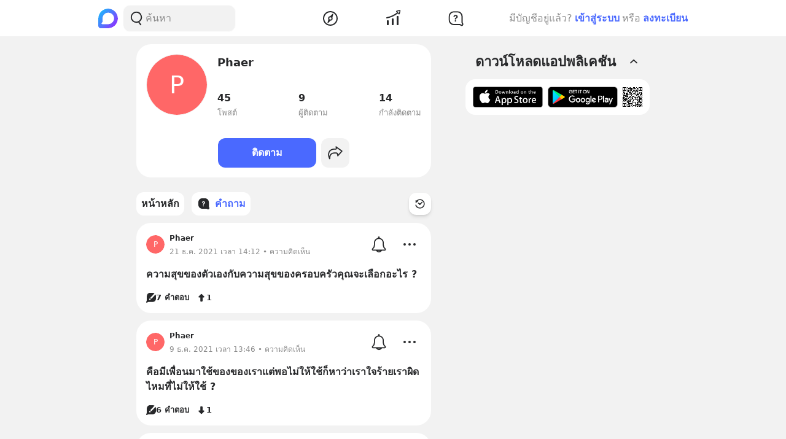

--- FILE ---
content_type: text/html; charset=utf-8
request_url: https://www.blockdit.com/users/610022c26261ca0c96c3530d/questions
body_size: 37796
content:
<!DOCTYPE html><html><head><link as="style" href="https://s2.blockdit.com/z/42.6.5/styles/react-dates/index.css" rel="preload"/><link as="style" href="https://s2.blockdit.com/z/42.6.5/styles/videojs/index.css" rel="preload"/><meta content="width=device-width, initial-scale=1, shrink-to-fit=no" name="viewport"/><meta charSet="utf-8"/><title>Phaer | คำถาม</title><link href="https://www.blockdit.com/users/610022c26261ca0c96c3530d/questions" rel="canonical"/><meta content="https://www.blockdit.com/users/610022c26261ca0c96c3530d/questions" property="og:url"/><meta content="https://s2.blockdit.com/z/42.6.5/media/app/og-image.png" property="og:image"/><meta content="Phaer | คำถาม" property="og:title"/><meta content="9 ผู้ติดตาม " property="og:description"/><meta content="com.blockdit://users/610022c26261ca0c96c3530d" property="al:ios:url"/><meta content="1287395706" property="al:ios:app_store_id"/><meta content="Blockdit" property="al:ios:app_name"/><meta content="com.blockdit://users/610022c26261ca0c96c3530d" property="al:android:url"/><meta content="com.siamsquared.longtunman" property="al:android:package"/><meta content="Blockdit" property="al:android:app_name"/><meta content="1200" property="og:image:width"/><meta content="1200" property="og:image:height"/><meta content="2221597074727260" property="fb:app_id"/><link href="https://s2.blockdit.com/z/42.6.5/styles/default/index.css" rel="stylesheet" type="text/css"/><meta name="next-head-count" content="20"/><link href="/apple-touch-icon.png" rel="apple-touch-icon"/><link href="/apple-touch-icon-precomposed.png" rel="apple-touch-icon-precomposed"/><link href="/apple-touch-icon-120x120.png" rel="apple-touch-icon" sizes="120x120"/><link href="/apple-touch-icon-120x120-precomposed.png" rel="apple-touch-icon-precomposed" sizes="120x120"/><link href="/apple-touch-icon-152x152.png" rel="apple-touch-icon" sizes="152x152"/><link href="/apple-touch-icon-152x152-precomposed.png" rel="apple-touch-icon-precomposed" sizes="152x152"/><link href="/apple-touch-icon-167x167.png" rel="apple-touch-icon" sizes="167x167"/><link href="/apple-touch-icon-167x167-precomposed.png" rel="apple-touch-icon-precomposed" sizes="167x167"/><script src="https://www.googletagmanager.com/gtag/js?id=G-D5J2P9HBVT" async=""></script><script>
      window.dataLayer = window.dataLayer || [];
        function gtag(){dataLayer.push(arguments);}
        gtag('js', new Date());
      </script><script>!function(f,b,e,v,n,t,s)
{if(f.fbq)return;n=f.fbq=function(){n.callMethod?
n.callMethod.apply(n,arguments):n.queue.push(arguments)};
if(!f._fbq)f._fbq=n;n.push=n;n.loaded=!0;n.version='2.0';
n.queue=[];t=b.createElement(e);t.async=!0;
t.src=v;s=b.getElementsByTagName(e)[0];
s.parentNode.insertBefore(t,s)}(window, document,'script',
'https://connect.facebook.net/en_US/fbevents.js');
fbq('init', '2225441291046115');
fbq('track', 'PageView');</script><script crossorigin="anonymous" src="https://pagead2.googlesyndication.com/pagead/js/adsbygoogle.js?client=ca-pub-9492664668099253" async=""></script><script>
        if (typeof Element.prototype.scrollTo !== 'function') {
          Element.prototype.scrollTo = () => {} 
        }
        
        if (typeof window.scrollTo !== 'function') {
          window.scrollTo = () => {} 
        }
    </script><noscript data-n-css=""></noscript><script defer="" crossorigin="anonymous" nomodule="" src="https://s2.blockdit.com/z/42.6.5/_next/static/chunks/polyfills-c67a75d1b6f99dc8.js"></script><script src="https://s2.blockdit.com/z/42.6.5/_next/static/chunks/webpack-5190643628edc35a.js" defer="" crossorigin="anonymous"></script><script src="https://s2.blockdit.com/z/42.6.5/_next/static/chunks/framework-10c14166d0f1b158.js" defer="" crossorigin="anonymous"></script><script src="https://s2.blockdit.com/z/42.6.5/_next/static/chunks/main-0f47ddc07724238a.js" defer="" crossorigin="anonymous"></script><script src="https://s2.blockdit.com/z/42.6.5/_next/static/chunks/pages/_app-021663d54b05661d.js" defer="" crossorigin="anonymous"></script><script src="https://s2.blockdit.com/z/42.6.5/_next/static/chunks/42238-7fff95d888023a08.js" defer="" crossorigin="anonymous"></script><script src="https://s2.blockdit.com/z/42.6.5/_next/static/chunks/68337-e546b80bd0a815da.js" defer="" crossorigin="anonymous"></script><script src="https://s2.blockdit.com/z/42.6.5/_next/static/chunks/84003-a15618b4169616c8.js" defer="" crossorigin="anonymous"></script><script src="https://s2.blockdit.com/z/42.6.5/_next/static/chunks/34022-4b717f2572dd24c5.js" defer="" crossorigin="anonymous"></script><script src="https://s2.blockdit.com/z/42.6.5/_next/static/chunks/25794-93ebc26b4572ad99.js" defer="" crossorigin="anonymous"></script><script src="https://s2.blockdit.com/z/42.6.5/_next/static/chunks/32922-95d59a970d083b44.js" defer="" crossorigin="anonymous"></script><script src="https://s2.blockdit.com/z/42.6.5/_next/static/chunks/33272-f3dfd7514122e5b0.js" defer="" crossorigin="anonymous"></script><script src="https://s2.blockdit.com/z/42.6.5/_next/static/chunks/8548-a911e91de0b7413e.js" defer="" crossorigin="anonymous"></script><script src="https://s2.blockdit.com/z/42.6.5/_next/static/chunks/95886-38f351dd7ed8a468.js" defer="" crossorigin="anonymous"></script><script src="https://s2.blockdit.com/z/42.6.5/_next/static/chunks/58654-04a3ce3964912498.js" defer="" crossorigin="anonymous"></script><script src="https://s2.blockdit.com/z/42.6.5/_next/static/chunks/90219-596e6a3a24acc3ab.js" defer="" crossorigin="anonymous"></script><script src="https://s2.blockdit.com/z/42.6.5/_next/static/chunks/91528-fe6aae2e2660996f.js" defer="" crossorigin="anonymous"></script><script src="https://s2.blockdit.com/z/42.6.5/_next/static/chunks/46216-8c81eb1acae913e9.js" defer="" crossorigin="anonymous"></script><script src="https://s2.blockdit.com/z/42.6.5/_next/static/chunks/33489-94a37051b45d231b.js" defer="" crossorigin="anonymous"></script><script src="https://s2.blockdit.com/z/42.6.5/_next/static/chunks/77483-5bffed272462d7e5.js" defer="" crossorigin="anonymous"></script><script src="https://s2.blockdit.com/z/42.6.5/_next/static/chunks/93913-da077dff62587b2c.js" defer="" crossorigin="anonymous"></script><script src="https://s2.blockdit.com/z/42.6.5/_next/static/chunks/17030-ad2575fa089e9108.js" defer="" crossorigin="anonymous"></script><script src="https://s2.blockdit.com/z/42.6.5/_next/static/chunks/16424-3ed6a29b175acbe6.js" defer="" crossorigin="anonymous"></script><script src="https://s2.blockdit.com/z/42.6.5/_next/static/chunks/82224-01b9f666a20eb9bc.js" defer="" crossorigin="anonymous"></script><script src="https://s2.blockdit.com/z/42.6.5/_next/static/chunks/49335-f645e13b7e92b58b.js" defer="" crossorigin="anonymous"></script><script src="https://s2.blockdit.com/z/42.6.5/_next/static/chunks/pages/users/%5Bid%5D/questions-0769a3a0ca8cfcb5.js" defer="" crossorigin="anonymous"></script><script src="https://s2.blockdit.com/z/42.6.5/_next/static/bdit-www@production-42.6.5/_buildManifest.js" defer="" crossorigin="anonymous"></script><script src="https://s2.blockdit.com/z/42.6.5/_next/static/bdit-www@production-42.6.5/_ssgManifest.js" defer="" crossorigin="anonymous"></script><style id="__jsx-2803542322">.col-left.jsx-2803542322{min-width:0px;}@media (min-width:1296px){.col-left.jsx-2803542322{max-width:220px;}}</style><style id="__jsx-3590485453">.hover-menu.jsx-3590485453:hover>.popover.jsx-3590485453{display:initial;left:50%;-webkit-transform:translate(-50%,0%);-ms-transform:translate(-50%,0%);transform:translate(-50%,0%);}</style><style id="__jsx-3860243245">body .theme{background:var(--color-warm-gray-1);}</style><style id="__jsx-3963066432">header.jsx-3963066432{z-index:1100;min-height:var(--nav-bar-mobile-height);}@media (min-width:576px){header.jsx-3963066432{min-height:var(--nav-bar-desktop-height);}}</style><style id="__jsx-4071685866">.mini-player-wrapper.jsx-4071685866{left:24px;width:280px;z-index:500;border-radius:24px 24px 0 0;overflow:hidden;}.video-wrapper.jsx-4071685866{padding-top:100%;}.video-wrapper.jsx-4071685866>div.jsx-4071685866{z-index:1;}.video-wrapper.jsx-4071685866>div.jsx-4071685866>div.jsx-4071685866{border-radius:24px 24px 0 0;}@media (max-width:575px){.mini-player-wrapper.jsx-4071685866{left:0;width:100%;z-index:500;border-radius:0;overflow:visible;}.video-wrapper.jsx-4071685866{width:80px;height:80px;}.video-wrapper.jsx-4071685866>div.jsx-4071685866>div.jsx-4071685866{border-radius:16px 16px 16px 16px;}.mini-player.jsx-4071685866{position:relative;left:12px;width:80px;height:80px;}.mini-player.jsx-4071685866>div.jsx-4071685866{border-radius:16px 16px 16px 16px;}.mini-player.jsx-4071685866 .video-js.vjs-audio-mini.jsx-4071685866{width:80px;height:80px;}.vjs-miniplayer-close.jsx-4071685866{display:none;}}</style><style id="__jsx-1324722758">.avatar.jsx-1324722758{font-size:100px;width:100px;height:100px;}@media (min-width:768px){.avatar.jsx-1324722758{font-size:100px;width:100px;height:100px;}}@media (min-width:992px){.avatar.jsx-1324722758{font-size:100px;width:100px;height:100px;}}.alpha.jsx-1324722758{font-size:0.4em;}</style><style id="__jsx-2045371619">.empty-alias.jsx-2045371619:before{white-space:pre-wrap;content:" ";}.btn-action.jsx-2045371619{min-width:140px;}.z-loading.jsx-2045371619{z-index:1;}</style><style id="__jsx-3100570627">.menu-container.jsx-3100570627{min-height:38px;}.menu-container.jsx-3100570627 .menu.jsx-3100570627{visibility:hidden;}.menu-container.jsx-3100570627 .menu.menu-visible.jsx-3100570627{visibility:visible;}.menu-container.jsx-3100570627:hover .menu.jsx-3100570627{visibility:visible;}</style><style id="__jsx-676424052">.avatar.jsx-676424052{font-size:30px;width:30px;height:30px;}@media (min-width:768px){.avatar.jsx-676424052{font-size:30px;width:30px;height:30px;}}@media (min-width:992px){.avatar.jsx-676424052{font-size:30px;width:30px;height:30px;}}.alpha.jsx-676424052{font-size:0.4em;}</style><style id="__jsx-3545645679">@charset "UTF-8";li.jsx-3545645679:after{margin:0 0.2rem;content:"•";}li.jsx-3545645679:last-child.jsx-3545645679:after{content:"";}</style></head><body><div id="__next" data-reactroot=""><div class="theme flex flex-col flex-grow"><div class="flex-grow flex flex-col"><header class="jsx-3963066432 sticky top-0 flex flex-col bg-white border-b border-warm-gray-1 px-3 md:px-0"><div class="jsx-3860243245 container flex flex-col md:flex-row flex-wrap min-h-0 flex-grow bg-white"><div class="jsx-2803542322 relative min-h-full w-full md:w-1/3 lg:w-1/4 hidden md:block md:pr-4 xl:px-4 bg-white"><div class="jsx-2803542322 h-full col-left flex items-center"><ul class="min-w-0 flex-grow flex items-center"><li class="mr-2 flex-shrink-0"><a href="/discover/popular/all"><svg class="h-8 w-8" viewBox="0 0 36 36" xmlns:xlink="http://www.w3.org/1999/xlink"><title>Blockdit Logo</title><defs><path d="M18,0 C8.075,0 0,8.075 0,18 L0,18 L0,31.936 C0,34.18 1.82,36 4.064,36 L4.064,36 L18,36 C22.357,36 26.357,34.443 29.474,31.857 L29.474,31.857 C29.912,31.514 30.336,31.144 30.74,30.74 L30.74,30.74 C31.144,30.336 31.514,29.912 31.857,29.474 L31.857,29.474 C34.443,26.357 36,22.357 36,18 L36,18 C36,8.075 27.925,0 18,0 Z M7.349,28.372 C6.24,28.37 5.734,27.005 6.558,26.263 L6.558,26.263 C7.34,25.558 7.971,24.78 7.971,24.104 L7.971,24.104 L7.971,17.763 C7.971,13.912 10.902,9.598 14.525,8.291 L14.525,8.291 C21.942,5.613 28.885,11.103 28.769,18.175 L28.769,18.175 C28.677,23.802 23.747,28.4 18.119,28.4 L18.119,28.4 C18.119,28.4 11.649,28.382 7.349,28.372 L7.349,28.372 Z" id="primary-path-1"></path><linearGradient id="nav-logo-primary-linearGradient-3" x1="-20.85082%" x2="96.0521672%" y1="3.49703889%" y2="96.8143356%"><stop offset="0%" style="stop-color:#00DAFB"></stop><stop offset="100%" style="stop-color:#9724FF"></stop></linearGradient></defs><g fill="none" fill-rule="evenodd" id="logo-/-blockdit_primary-/-logo_blockdit" stroke="none" stroke-width="1"><g id="primary-Group-3"><mask id="primary-mask-2" style="fill:#FFFFFF"><use xlink:href="#primary-path-1"></use></mask><g id="primary-Clip-2"></g><path d="M18,0 C8.075,0 0,8.075 0,18 L0,18 L0,31.936 C0,34.18 1.82,36 4.064,36 L4.064,36 L18,36 C22.357,36 26.357,34.443 29.474,31.857 L29.474,31.857 C29.912,31.514 30.336,31.144 30.74,30.74 L30.74,30.74 C31.144,30.336 31.514,29.912 31.857,29.474 L31.857,29.474 C34.443,26.357 36,22.357 36,18 L36,18 C36,8.075 27.925,0 18,0 Z M7.349,28.372 C6.24,28.37 5.734,27.005 6.558,26.263 L6.558,26.263 C7.34,25.558 7.971,24.78 7.971,24.104 L7.971,24.104 L7.971,17.763 C7.971,13.912 10.902,9.598 14.525,8.291 L14.525,8.291 C21.942,5.613 28.885,11.103 28.769,18.175 L28.769,18.175 C28.677,23.802 23.747,28.4 18.119,28.4 L18.119,28.4 C18.119,28.4 11.649,28.382 7.349,28.372 L7.349,28.372 Z" fill="url(#nav-logo-primary-linearGradient-3)" id="primary-Fill-1" mask="url(#primary-mask-2)"></path></g></g></svg></a></li><li class="hidden md:flex flex-grow h-full relative"><div class="absolute inset-0 flex items-center"><div class="w-full"><form class="relative w-full"><div class="flex items-center"><div class="flex items-center gap-1.5 overflow-hidden rounded flex-grow border border-block px-3 py-1.5 bg-warm-gray-1 px-1.5"><button aria-label="Search Button" class="text-gray-scale-2" type="button"><svg data-tintable="true" data-type="svgr-icon" fill="none" height="30" width="30" xmlns="http://www.w3.org/2000/svg"><path clip-rule="evenodd" d="M15 3.85a9.15 9.15 0 0 1 5.116 16.737l-.117.076 2.962 3.957a.936.936 0 0 1-.15 1.284l-.095.07a1.05 1.05 0 0 1-1.41-.23l-3.12-4.166-.242.088c-.822.28-1.683.44-2.565.476L15 22.15a9.15 9.15 0 1 1 0-18.3m0 1.865a7.285 7.285 0 1 0 0 14.57 7.285 7.285 0 0 0 0-14.57" fill="#27282A" fill-rule="evenodd"></path></svg></button><div class="flex-grow min-w-0"><label class="block w-full focus:outline-none bg-transparent text-base flex items-center gap-2 true border-none border bg-white rounded-input"><input type="text" class="bg-transparent min-w-0 flex-grow block appearance-none focus:outline-none placeholder-gray-scale-2" placeholder="ค้นหา" value=""/></label></div></div></div></form></div></div></li></ul></div></div><div class="w-full md:w-2/3 lg:w-1/2 xl:w-5/12 relative min-h-0 flex-grow md:flex-grow-0 flex items-center flex-grow min-w-0"><div class="jsx-3963066432 flex-shrink-0"><a href="/discover/popular/all"><svg class="h-8 md:hidden" viewBox="0 0 36 36" xmlns:xlink="http://www.w3.org/1999/xlink"><title>Blockdit Logo (Mobile)</title><defs><path d="M18,0 C8.075,0 0,8.075 0,18 L0,18 L0,31.936 C0,34.18 1.82,36 4.064,36 L4.064,36 L18,36 C22.357,36 26.357,34.443 29.474,31.857 L29.474,31.857 C29.912,31.514 30.336,31.144 30.74,30.74 L30.74,30.74 C31.144,30.336 31.514,29.912 31.857,29.474 L31.857,29.474 C34.443,26.357 36,22.357 36,18 L36,18 C36,8.075 27.925,0 18,0 Z M7.349,28.372 C6.24,28.37 5.734,27.005 6.558,26.263 L6.558,26.263 C7.34,25.558 7.971,24.78 7.971,24.104 L7.971,24.104 L7.971,17.763 C7.971,13.912 10.902,9.598 14.525,8.291 L14.525,8.291 C21.942,5.613 28.885,11.103 28.769,18.175 L28.769,18.175 C28.677,23.802 23.747,28.4 18.119,28.4 L18.119,28.4 C18.119,28.4 11.649,28.382 7.349,28.372 L7.349,28.372 Z" id="primary-path-1"></path><linearGradient id="nav-logo-primary-linearGradient-3" x1="-20.85082%" x2="96.0521672%" y1="3.49703889%" y2="96.8143356%"><stop offset="0%" style="stop-color:#00DAFB"></stop><stop offset="100%" style="stop-color:#9724FF"></stop></linearGradient></defs><g fill="none" fill-rule="evenodd" id="logo-/-blockdit_primary-/-logo_blockdit" stroke="none" stroke-width="1"><g id="primary-Group-3"><mask id="primary-mask-2" style="fill:#FFFFFF"><use xlink:href="#primary-path-1"></use></mask><g id="primary-Clip-2"></g><path d="M18,0 C8.075,0 0,8.075 0,18 L0,18 L0,31.936 C0,34.18 1.82,36 4.064,36 L4.064,36 L18,36 C22.357,36 26.357,34.443 29.474,31.857 L29.474,31.857 C29.912,31.514 30.336,31.144 30.74,30.74 L30.74,30.74 C31.144,30.336 31.514,29.912 31.857,29.474 L31.857,29.474 C34.443,26.357 36,22.357 36,18 L36,18 C36,8.075 27.925,0 18,0 Z M7.349,28.372 C6.24,28.37 5.734,27.005 6.558,26.263 L6.558,26.263 C7.34,25.558 7.971,24.78 7.971,24.104 L7.971,24.104 L7.971,17.763 C7.971,13.912 10.902,9.598 14.525,8.291 L14.525,8.291 C21.942,5.613 28.885,11.103 28.769,18.175 L28.769,18.175 C28.677,23.802 23.747,28.4 18.119,28.4 L18.119,28.4 C18.119,28.4 11.649,28.382 7.349,28.372 L7.349,28.372 Z" fill="url(#nav-logo-primary-linearGradient-3)" id="primary-Fill-1" mask="url(#primary-mask-2)"></path></g></g></svg></a></div><ul class="jsx-3963066432 min-w-0 flex-grow flex justify-around px-4"><li class="jsx-3963066432"></li><li class="jsx-3590485453 hover-menu relative"><a class="bg-transparent text-black hover:text-black disabled:text-warm-gray-3" target="" href="/discover/popular/all"><svg data-tintable="true" data-type="svgr-icon" fill="none" height="30" width="30" xmlns="http://www.w3.org/2000/svg" class="text-black"><path clip-rule="evenodd" d="M14.975 3C8.361 3 3 8.361 3 14.975S8.361 26.95 14.975 26.95 26.95 21.589 26.95 14.975 21.589 3 14.975 3M5 14.975C5 9.466 9.466 5 14.975 5s9.975 4.466 9.975 9.975-4.466 9.975-9.975 9.975S5 20.484 5 14.975m13.321-1.493 1.315-5.247c.158-.635-.613-1.08-1.083-.625l-3.89 3.762-.138.014a3.65 3.65 0 0 0-3.17 3.619l.008.241c.031.48.156.942.364 1.367l.08.15-1.427 4.991-.02.092c-.09.601.664 1.002 1.112.539l3.608-3.733.121-.002a3.65 3.65 0 0 0 3.454-3.645l-.007-.236a3.6 3.6 0 0 0-.256-1.127zm-5.166 1.523a1.85 1.85 0 1 1 3.7 0 1.85 1.85 0 0 1-3.7 0" fill="#27282A" fill-rule="evenodd"></path></svg></a><div class="jsx-3590485453 popover capitalize whitespace-nowrap hidden absolute mt-1 text-xs text-gray-scale-2 rounded-full py-1 px-2 shadow-md bg-white">สำรวจ</div></li><li class="jsx-3590485453 hover-menu relative"><a class="bg-transparent text-black hover:text-black disabled:text-warm-gray-3" target="" href="/invest/popular/all"><svg data-tintable="true" data-type="svgr-icon" fill="none" height="30" width="30" xmlns="http://www.w3.org/2000/svg" class="text-black"><path clip-rule="evenodd" d="M7 18a1 1 0 0 1 1 1v6a1 1 0 0 1-1 1H6a1 1 0 0 1-1-1v-6a1 1 0 0 1 1-1zm8-3a1 1 0 0 1 1 1v9a1 1 0 0 1-1 1h-1a1 1 0 0 1-1-1v-9a1 1 0 0 1 1-1zm8-4a1 1 0 0 1 1 1v13a1 1 0 0 1-1 1h-1a1 1 0 0 1-1-1V12a1 1 0 0 1 1-1zm4.151-8.087-1.14 4.577a1.25 1.25 0 0 1-2.112.566l-1.026-1.061c-5.393 4.03-11.287 6.695-17.675 7.985a1 1 0 1 1-.396-1.96c6.013-1.215 11.567-3.705 16.67-7.476L20.425 4.46a1.25 1.25 0 0 1 .64-2.09l4.614-.981a1.25 1.25 0 0 1 1.473 1.525m-1.552.024-3.782.804.874.904c.041.002.07.05.136.142l1.837 1.902z" fill="#27282A" fill-rule="evenodd"></path></svg></a><div class="jsx-3590485453 popover capitalize whitespace-nowrap hidden absolute mt-1 text-xs text-gray-scale-2 rounded-full py-1 px-2 shadow-md bg-white">ลงทุน</div></li><li class="jsx-3590485453 hover-menu relative"><a class="bg-transparent text-black hover:text-black disabled:text-warm-gray-3" target="" href="/questions/popular"><svg data-tintable="true" data-type="svgr-icon" fill="none" height="30" width="30" xmlns="http://www.w3.org/2000/svg" class="text-black"><mask fill="#000" height="25" id="null_icon_question_30_outline_svg__a" maskUnits="userSpaceOnUse" width="25" x="3.6" y="3.3"><path d="M3.6 3.3h25v25h-25z" fill="#fff"></path><path clip-rule="evenodd" d="m24.617 21.905-.064-.354-.05-.47-.031-.535-.016-.573-.003-8.021-.006-.266c-.138-3.552-2.9-6.386-6.206-6.386h-6.475l-.247.007C8.24 5.457 5.6 8.419 5.6 11.99l.001 5.287.006.266c.138 3.552 2.9 6.386 6.206 6.386h7.383l1.11.008.835.025.376.025.247.027.36.085.21.076.457.192.754.343 1.122.526a.654.654 0 0 0 .888-.828l-.226-.584-.621-1.611z" fill-rule="evenodd"></path></mask><path clip-rule="evenodd" d="m24.617 21.905-.064-.354-.05-.47-.031-.535-.016-.573-.003-8.021-.006-.266c-.138-3.552-2.9-6.386-6.206-6.386h-6.475l-.247.007C8.24 5.457 5.6 8.419 5.6 11.99l.001 5.287.006.266c.138 3.552 2.9 6.386 6.206 6.386h7.383l1.11.008.835.025.376.025.247.027.36.085.21.076.457.192.754.343 1.122.526a.654.654 0 0 0 .888-.828l-.226-.584-.621-1.611z" mask="url(#null_icon_question_30_outline_svg__a)" stroke="#27282A" stroke-width="4"></path><path clip-rule="evenodd" d="M14.671 17.883c.667 0 1.202.506 1.202 1.15 0 .645-.535 1.15-1.202 1.15-.659 0-1.194-.505-1.194-1.15s.535-1.15 1.194-1.15m.279-8.547c2.08 0 3.479 1.143 3.479 2.85 0 1.105-.535 1.86-1.568 2.467-.974.564-1.194.88-1.289 1.495-.11.49-.395.776-.915.776-.623 0-.989-.425-.989-1.026v-.102c0-.864.447-1.436 1.311-1.941.945-.564 1.23-.93 1.23-1.604 0-.718-.556-1.216-1.362-1.216-.718 0-1.201.352-1.435 1.004-.184.468-.513.673-.96.673-.578 0-.937-.358-.937-.915 0-.315.073-.593.22-.872.468-.966 1.64-1.59 3.215-1.59" fill="#27282A" fill-rule="evenodd"></path></svg></a><div class="jsx-3590485453 popover capitalize whitespace-nowrap hidden absolute mt-1 text-xs text-gray-scale-2 rounded-full py-1 px-2 shadow-md bg-white">คำถาม</div></li><li class="jsx-3963066432"></li></ul><div class="jsx-3963066432 lg:hidden"><button class="mx-1 font-semibold bg-transparent text-blue-1 disabled:text-warm-gray-3">เข้าสู่ระบบ</button></div></div><div class="col-right hidden lg:block w-1/4 max-w-1/4 pl-4 xl:px-4 xl:max-w-[300px] lg:flex items-center justify-center relative"><div class="flex items-center lg:block mx-4 md:mx-0 text-gray-scale-2 lg:absolute lg:whitespace-nowrap right-0">มีบัญชีอยู่แล้ว?<button class="mx-1 font-semibold bg-transparent text-blue-1 disabled:text-warm-gray-3">เข้าสู่ระบบ</button>หรือ<button class="ml-1 font-semibold bg-transparent text-blue-1 disabled:text-warm-gray-3">ลงทะเบียน</button></div></div></div></header><div class="jsx-3860243245 container flex flex-col md:flex-row flex-wrap min-h-0 flex-grow justify-center bg-warm-gray-1"><div class="w-full md:w-2/3 lg:w-1/2 xl:w-5/12 relative min-h-0 flex-grow md:flex-grow-0 min-w-0"><ul><li><div class="jsx-2045371619 mx-3 md:mx-0 px-3 py-4 md:p-4 bg-white rounded-xxl my-3"><div class="jsx-2045371619 px-1 md:px-0"><div class="jsx-2045371619 flex items-start"><div class="jsx-2045371619 flex-shrink-0 mr-3 md:mr-4"><div class="jsx-2045371619 z-loading relative"><div class="jsx-1324722758 avatar overflow-hidden border border-warm-gray-1 rounded-full"><div style="background-color:#FF6767" class="jsx-1324722758 alpha w-full h-full flex justify-center items-center text-common-white rounded-full">P</div></div></div></div><div class="jsx-2045371619 min-w-0 flex-grow"><div class="jsx-2045371619 flex flex-col mb-1.5 md:mb-3"><div class="jsx-2045371619 flex"><div class="jsx-2045371619 text-lg font-semibold min-w-0 flex-grow break-words mb-1 md:mb-0.5">Phaer</div></div><div class="jsx-2045371619 text-gray-scale-2 truncate text-sm empty-alias"></div></div><ul class="jsx-2045371619 flex"><li class="jsx-2045371619 flex-1 md:last:flex-none mr-0 sm:mr-3 last:mr-0 md:mr-0"><div class="jsx-2045371619 block w-full text-black"><div class="jsx-2045371619 font-semibold md:mb-0.5">45</div><div class="jsx-2045371619 text-gray-scale-2 text-sm">โพสต์</div></div></li><li class="jsx-2045371619 flex-1 md:last:flex-none mr-0 sm:mr-3 last:mr-0 md:mr-0"><div class="jsx-2045371619 block w-full text-black"><div class="jsx-2045371619 font-semibold md:mb-0.5">9</div><div class="jsx-2045371619 text-gray-scale-2 text-sm">ผู้ติดตาม</div></div></li><li class="jsx-2045371619 flex-1 md:last:flex-none mr-0 sm:mr-3 last:mr-0 md:mr-0"><div class="jsx-2045371619 block w-full text-black"><div class="jsx-2045371619 font-semibold md:mb-0.5">14</div><div class="jsx-2045371619 text-gray-scale-2 text-sm">กำลังติดตาม</div></div></li></ul></div></div><ul class="jsx-2045371619 mt-4"></ul></div><ul class="jsx-2045371619 flex items-center"></ul><ul class="jsx-2045371619"></ul></div></li></ul><div class="sticky top-[50px] sm:top-[60px] mx-3 md:mx-0"><div class="absolute right-0 bottom-full h-[50px] sm:h-[60px]"><div class="absolute right-0 bottom-full" style="margin-bottom:1px"></div></div><div class="duration-100 pl-0 pr-16"><div><ul class="flex overflow-x-auto space-x-3 duration-100 py-3 no-scrollbar"><li class="flex-shrink-0"><a class="hover:no-underline block h-full flex justify-center items-center rounded hover:no-underline bg-hover bg-white text-black disabled:bg-white disabled:text-warm-gary-3" target="" href="/users/610022c26261ca0c96c3530d"><div class="jsx-3100570627 menu-container w-full h-full flex items-center relative px-2 py-1.5 text-black bg-hover rounded"><div class="jsx-3100570627 min-w-0 flex-grow"><h6 class="jsx-3100570627 truncate"><div class="flex items-center gap-2"><div class="flex-shrink-0">หน้าหลัก</div></div></h6></div></div></a></li><li class="flex-shrink-0"><a class="hover:no-underline block h-full flex justify-center items-center rounded hover:no-underline bg-hover bg-white text-black disabled:bg-white disabled:text-warm-gary-3" target="" href="/users/610022c26261ca0c96c3530d/questions"><div class="jsx-3100570627 menu-container w-full h-full flex items-center relative px-2 py-1.5 text-primary rounded"><div class="jsx-3100570627 flex-shrink-0 mr-1.5"><svg data-tintable="true" data-type="svgr-icon" fill="none" height="24" width="24" xmlns="http://www.w3.org/2000/svg"><path clip-rule="evenodd" d="M13.979 3c3.309 0 6.018 2.785 6.152 6.255l.005.232.002 5.973.01.385.02.357.03.275.022.129.028.093.612 1.586c.634 1.637-1.001 3.211-2.593 2.567l-.108-.047-.824-.387-.527-.24-.303-.128-.045-.016-.106-.025-.247-.018-.592-.018-.822-.006H9.157c-3.309 0-6.018-2.785-6.152-6.255L3 13.48V9.516c0-3.451 2.58-6.359 5.899-6.51L9.123 3zm-2.787 11.419c-.458 0-.83.391-.83.89 0 .5.372.891.83.891.462 0 .833-.391.833-.89 0-.5-.37-.891-.834-.891m.193-6.619c-1.094 0-1.907.482-2.232 1.23A1.5 1.5 0 0 0 9 9.707c0 .43.25.709.65.709.311 0 .54-.16.667-.522.163-.505.498-.777.997-.777.559 0 .945.386.945.941 0 .522-.198.806-.854 1.242-.6.392-.91.834-.91 1.504v.079c0 .465.254.794.686.794.361 0 .56-.221.636-.601.066-.477.219-.72.895-1.157.717-.471 1.088-1.055 1.088-1.912 0-1.321-.971-2.206-2.415-2.206" fill="#27282A" fill-rule="evenodd"></path></svg></div><div class="jsx-3100570627 min-w-0 flex-grow"><h6 class="jsx-3100570627 truncate"><div class="flex items-center gap-2"><div class="flex-shrink-0">คำถาม</div></div></h6></div></div></a></li></ul></div><div class="absolute inset-y-0 right-0 flex items-center flex-shrink-0 mr-0"><button aria-label="Time Filter Button" class="text-black hover:text-primary shadow-md rounded sticky-menus p-2 bg-white"><svg data-tintable="true" data-type="svgr-icon" fill="none" height="20" width="20" xmlns="http://www.w3.org/2000/svg"><path clip-rule="evenodd" d="M9.833 2.375c4.303 0 7.792 3.413 7.792 7.625s-3.489 7.625-7.792 7.625c-3.386 0-6.384-2.14-7.42-5.289a.773.773 0 0 1 .511-.977c.415-.13.86.093.994.5.824 2.508 3.215 4.214 5.915 4.214 3.431 0 6.211-2.72 6.211-6.073s-2.78-6.073-6.21-6.073c-1.496 0-2.926.52-4.05 1.466l-.038.033.825.466c.161.091.203.293.1.445l-.044.055-.056.04-3.284 1.852a.315.315 0 0 1-.472-.27l.002-3.708c0-.24.262-.388.472-.27l1.025.58a7.86 7.86 0 0 1 4.992-2.224l.27-.013zm4.095 4.601a.8.8 0 0 1-.066 1.12l-2.731 2.465-.004.088a1.425 1.425 0 0 1-1.168 1.289l-.12.015-.117.005a1.42 1.42 0 0 1-1.406-1.313l-.002-.034-1.643-1.325a.8.8 0 0 1-.227-.945l.045-.088.055-.082a.777.777 0 0 1 1.103-.128L9.12 9.232l.04-.02q.132-.057.276-.088l.147-.022.139-.007q.275 0 .536.107l.015.007 2.547-2.3a.776.776 0 0 1 1.108.067" fill="#27282A" fill-rule="evenodd"></path></svg></button></div></div></div><ul class="mx-3 md:mx-0"><li class="mb-3"><div><div class="bg-white w-full block text-black hover:cursor-pointer hover:text-black hover:no-underline bg-hover rounded-xxl" data-testid="FeedItemQuestion.61c1e0d26b67577f6aa6c6b4"><div class="p-3 md:p-4"><div class="flex mb-4"><div class="flex-shrink-0 mr-2 mt-1"><a class="hover:no-underline" data-testid="FeedItemQuestion.QuestionAccount.LinkProfile.Avatar.61c1e0d26b67577f6aa6c6b4" href="/users/610022c26261ca0c96c3530d"><div class="jsx-676424052 avatar overflow-hidden rounded-full"><div style="background-color:#FF6767" class="jsx-676424052 alpha w-full h-full flex justify-center items-center text-common-white rounded-full">P</div></div></a></div><div class="min-w-0 flex-grow text-xs"><div class="flex truncate"><a class="font-semibold text-black flex gap-1 items-center truncate" data-testid="FeedItemQuestion.QuestionAccount.LinkProfile.AccountNameExtension.61c1e0d26b67577f6aa6c6b4" href="/users/610022c26261ca0c96c3530d"><span class="truncate">Phaer</span></a></div><div class="flex"><div class="text-xs text-gray-scale-2 mt-1">21 ธ.ค. 2021 เวลา 14:12 • ความคิดเห็น</div></div></div><div class="mr-3"><button data-testid="IconButton.61c1e0d26b67577f6aa6c6b4.Subscribe" class="disabled:cursor-default disabled:bg-white min-w-0 p-1 rounded flex flex-shrink-0 bg-hover rounded"><svg data-tintable="true" data-type="svgr-icon" fill="none" height="30" width="30" xmlns="http://www.w3.org/2000/svg"><path clip-rule="evenodd" d="M15 2.1c.655 0 1.202.5 1.273 1.163l.006.133v1.109l.127.021c3.633.652 6.395 3.756 6.634 7.51l.012.262.005.264v3.195a7.57 7.57 0 0 0 2.635 5.76c.481.417.753 1.013.753 1.644a2.147 2.147 0 0 1-1.974 2.15l-.152.006-4.286-.002-1.718 1.635a4.78 4.78 0 0 1-3.212 1.2l-.229-.008a4.78 4.78 0 0 1-2.921-1.222l-1.707-1.605-4.564.002c-1.123 0-2.044-.885-2.122-2.002l-.005-.154c0-.63.27-1.226.744-1.636a7.57 7.57 0 0 0 2.639-5.476l.005-.292v-3.194c0-3.971 2.831-7.352 6.655-8.037l.122-.021v-1.11c0-.67.503-1.222 1.15-1.288zm1.889 23.688h-3.476l.098.07c.37.246.794.406 1.238.465l.224.022.172.005.21-.007a2.96 2.96 0 0 0 1.42-.474zM14.953 6.129l-1.04.169c-2.89.518-5.053 3.034-5.165 6.018l-.005.246v3.226l-.006.326a9.37 9.37 0 0 1-3.259 6.77.36.36 0 0 0-.123.277c0 .174.118.32.257.348l.07.008h18.577l.083-.001c.166-.013.303-.167.303-.355 0-.11-.045-.21-.125-.279a9.37 9.37 0 0 1-3.258-6.811l-.005-.314v-3.168l-.004-.236c-.095-2.988-2.248-5.513-5.126-6.048l-.236-.039z" fill="#27282A" fill-rule="evenodd"></path></svg></button></div><div class="flex-shrink-0"><div class="hover:cursor-pointer text-black bg-hover p-1 rounded"><svg data-tintable="true" data-type="svgr-icon" fill="none" height="30" width="30" xmlns="http://www.w3.org/2000/svg"><path clip-rule="evenodd" d="M7 17a2 2 0 1 0 0-4 2 2 0 0 0 0 4m8 0a2 2 0 1 0 0-4 2 2 0 0 0 0 4m8 0a2 2 0 1 0 0-4 2 2 0 0 0 0 4" fill="#27282A" fill-rule="evenodd"></path></svg></div></div></div><div class="flex"><div class="min-w-0 flex-grow"><div class="font-semibold break-words">ความสุขของตัวเองกับความสุขของครอบครัวคุณจะเลือกอะไร ?</div><div class="flex items-center font-semibold mt-4"><div class="flex items-center mr-3 gap-1"><svg data-tintable="true" data-type="svgr-icon" fill="none" height="16" width="16" xmlns="http://www.w3.org/2000/svg"><g clip-path="url(#null_icon_answer_16_solid_svg__a)"><path clip-rule="evenodd" d="M10.91 0c.975 0 1.889.298 2.665.813L7.48 7.23a1.297 1.297 0 0 0 0 1.787l.042.042a1.17 1.17 0 0 0 1.655-.042l6.079-6.398c.442.774.71 1.674.742 2.635L16 5.45V9.27c0 2.932-2.192 5.342-4.909 5.446l-.181.003H5.198l-.527.007-.373.01-.347.014c-.16.01-.296.022-.385.038a1 1 0 0 0-.106.031l-.169.065-.344.146-.85.386-1.105.523c-.564.252-1.13-.317-.963-.92l.027-.082.871-2.232c.11-.282.145-.847.155-1.392l.004-.4V5.449c0-2.932 2.192-5.342 4.908-5.446L6.177 0zM6.927 9.51a1.17 1.17 0 0 0-1.655.042 1.297 1.297 0 0 0 0 1.787l.042.042a1.17 1.17 0 0 0 1.655-.042c.476-.5.476-1.286 0-1.787z" fill="#27282A" fill-rule="evenodd"></path></g><defs><clipPath id="null_icon_answer_16_solid_svg__a"><path d="M0 0h16v16H0z" fill="#fff"></path></clipPath></defs></svg><div class="truncate text-sm">7 คำตอบ</div></div><div class="flex items-center mr-3 gap-1"><svg data-tintable="true" data-type="svgr-icon" fill="none" height="16" width="16" xmlns="http://www.w3.org/2000/svg"><path clip-rule="evenodd" d="M12.83 6.584c-.053.556-.541.878-1.037.878H9.878v5.727c0 .618-.517.98-1.042.98H7.167l-.087-.004c-.494-.038-.955-.393-.955-.976V7.463H4.21c-.171 0-.343-.04-.498-.118-.578-.292-.755-1.058-.25-1.546l3.79-3.67q.114-.108.252-.177a1.1 1.1 0 0 1 1.246.178l3.791 3.669a.95.95 0 0 1 .294.684z" fill="#27282A" fill-rule="evenodd"></path></svg><div class="truncate text-sm">1</div></div></div></div></div></div></div></div></li><li class="mb-3"><div><div class="bg-white w-full block text-black hover:cursor-pointer hover:text-black hover:no-underline bg-hover rounded-xxl" data-testid="FeedItemQuestion.61b208aa2ba2eb0b1d4f64a1"><div class="p-3 md:p-4"><div class="flex mb-4"><div class="flex-shrink-0 mr-2 mt-1"><a class="hover:no-underline" data-testid="FeedItemQuestion.QuestionAccount.LinkProfile.Avatar.61b208aa2ba2eb0b1d4f64a1" href="/users/610022c26261ca0c96c3530d"><div class="jsx-676424052 avatar overflow-hidden rounded-full"><div style="background-color:#FF6767" class="jsx-676424052 alpha w-full h-full flex justify-center items-center text-common-white rounded-full">P</div></div></a></div><div class="min-w-0 flex-grow text-xs"><div class="flex truncate"><a class="font-semibold text-black flex gap-1 items-center truncate" data-testid="FeedItemQuestion.QuestionAccount.LinkProfile.AccountNameExtension.61b208aa2ba2eb0b1d4f64a1" href="/users/610022c26261ca0c96c3530d"><span class="truncate">Phaer</span></a></div><div class="flex"><div class="text-xs text-gray-scale-2 mt-1">9 ธ.ค. 2021 เวลา 13:46 • ความคิดเห็น</div></div></div><div class="mr-3"><button data-testid="IconButton.61b208aa2ba2eb0b1d4f64a1.Subscribe" class="disabled:cursor-default disabled:bg-white min-w-0 p-1 rounded flex flex-shrink-0 bg-hover rounded"><svg data-tintable="true" data-type="svgr-icon" fill="none" height="30" width="30" xmlns="http://www.w3.org/2000/svg"><path clip-rule="evenodd" d="M15 2.1c.655 0 1.202.5 1.273 1.163l.006.133v1.109l.127.021c3.633.652 6.395 3.756 6.634 7.51l.012.262.005.264v3.195a7.57 7.57 0 0 0 2.635 5.76c.481.417.753 1.013.753 1.644a2.147 2.147 0 0 1-1.974 2.15l-.152.006-4.286-.002-1.718 1.635a4.78 4.78 0 0 1-3.212 1.2l-.229-.008a4.78 4.78 0 0 1-2.921-1.222l-1.707-1.605-4.564.002c-1.123 0-2.044-.885-2.122-2.002l-.005-.154c0-.63.27-1.226.744-1.636a7.57 7.57 0 0 0 2.639-5.476l.005-.292v-3.194c0-3.971 2.831-7.352 6.655-8.037l.122-.021v-1.11c0-.67.503-1.222 1.15-1.288zm1.889 23.688h-3.476l.098.07c.37.246.794.406 1.238.465l.224.022.172.005.21-.007a2.96 2.96 0 0 0 1.42-.474zM14.953 6.129l-1.04.169c-2.89.518-5.053 3.034-5.165 6.018l-.005.246v3.226l-.006.326a9.37 9.37 0 0 1-3.259 6.77.36.36 0 0 0-.123.277c0 .174.118.32.257.348l.07.008h18.577l.083-.001c.166-.013.303-.167.303-.355 0-.11-.045-.21-.125-.279a9.37 9.37 0 0 1-3.258-6.811l-.005-.314v-3.168l-.004-.236c-.095-2.988-2.248-5.513-5.126-6.048l-.236-.039z" fill="#27282A" fill-rule="evenodd"></path></svg></button></div><div class="flex-shrink-0"><div class="hover:cursor-pointer text-black bg-hover p-1 rounded"><svg data-tintable="true" data-type="svgr-icon" fill="none" height="30" width="30" xmlns="http://www.w3.org/2000/svg"><path clip-rule="evenodd" d="M7 17a2 2 0 1 0 0-4 2 2 0 0 0 0 4m8 0a2 2 0 1 0 0-4 2 2 0 0 0 0 4m8 0a2 2 0 1 0 0-4 2 2 0 0 0 0 4" fill="#27282A" fill-rule="evenodd"></path></svg></div></div></div><div class="flex"><div class="min-w-0 flex-grow"><div class="font-semibold break-words">คือมีเพื่อนมาใช้ของของเราแต่พอไม่ให้ใช้ก็หาว่าเราใจร้ายเราผิดไหมที่ไม่ให้ใช้ ?</div><div class="flex items-center font-semibold mt-4"><div class="flex items-center mr-3 gap-1"><svg data-tintable="true" data-type="svgr-icon" fill="none" height="16" width="16" xmlns="http://www.w3.org/2000/svg"><g clip-path="url(#null_icon_answer_16_solid_svg__a)"><path clip-rule="evenodd" d="M10.91 0c.975 0 1.889.298 2.665.813L7.48 7.23a1.297 1.297 0 0 0 0 1.787l.042.042a1.17 1.17 0 0 0 1.655-.042l6.079-6.398c.442.774.71 1.674.742 2.635L16 5.45V9.27c0 2.932-2.192 5.342-4.909 5.446l-.181.003H5.198l-.527.007-.373.01-.347.014c-.16.01-.296.022-.385.038a1 1 0 0 0-.106.031l-.169.065-.344.146-.85.386-1.105.523c-.564.252-1.13-.317-.963-.92l.027-.082.871-2.232c.11-.282.145-.847.155-1.392l.004-.4V5.449c0-2.932 2.192-5.342 4.908-5.446L6.177 0zM6.927 9.51a1.17 1.17 0 0 0-1.655.042 1.297 1.297 0 0 0 0 1.787l.042.042a1.17 1.17 0 0 0 1.655-.042c.476-.5.476-1.286 0-1.787z" fill="#27282A" fill-rule="evenodd"></path></g><defs><clipPath id="null_icon_answer_16_solid_svg__a"><path d="M0 0h16v16H0z" fill="#fff"></path></clipPath></defs></svg><div class="truncate text-sm">6 คำตอบ</div></div><div class="flex items-center mr-3 gap-1"><svg data-tintable="true" data-type="svgr-icon" fill="none" height="16" width="16" xmlns="http://www.w3.org/2000/svg"><path clip-rule="evenodd" d="M12.83 9.42c-.053-.557-.541-.88-1.037-.88H9.878V2.815c0-.618-.517-.98-1.042-.98H7.167l-.087.004c-.494.038-.955.392-.955.976V8.54H4.21c-.171 0-.343.04-.498.118-.578.291-.755 1.058-.25 1.546l3.79 3.669q.114.11.252.178a1.1 1.1 0 0 0 1.246-.178l3.791-3.67a.95.95 0 0 0 .294-.683z" fill="#27282A" fill-rule="evenodd"></path></svg><div class="truncate text-sm">1</div></div></div></div></div></div></div></div></li><li class="mb-3"><div><div class="bg-white w-full block text-black hover:cursor-pointer hover:text-black hover:no-underline bg-hover rounded-xxl" data-testid="FeedItemQuestion.619043282e47da0cae19fac0"><div class="p-3 md:p-4"><div class="flex mb-4"><div class="flex-shrink-0 mr-2 mt-1"><a class="hover:no-underline" data-testid="FeedItemQuestion.QuestionAccount.LinkProfile.Avatar.619043282e47da0cae19fac0" href="/users/610022c26261ca0c96c3530d"><div class="jsx-676424052 avatar overflow-hidden rounded-full"><div style="background-color:#FF6767" class="jsx-676424052 alpha w-full h-full flex justify-center items-center text-common-white rounded-full">P</div></div></a></div><div class="min-w-0 flex-grow text-xs"><div class="flex truncate"><a class="font-semibold text-black flex gap-1 items-center truncate" data-testid="FeedItemQuestion.QuestionAccount.LinkProfile.AccountNameExtension.619043282e47da0cae19fac0" href="/users/610022c26261ca0c96c3530d"><span class="truncate">Phaer</span></a></div><div class="flex"><div class="text-xs text-gray-scale-2 mt-1">13 พ.ย. 2021 เวลา 22:58 • ความคิดเห็น</div></div></div><div class="mr-3"><button data-testid="IconButton.619043282e47da0cae19fac0.Subscribe" class="disabled:cursor-default disabled:bg-white min-w-0 p-1 rounded flex flex-shrink-0 bg-hover rounded"><svg data-tintable="true" data-type="svgr-icon" fill="none" height="30" width="30" xmlns="http://www.w3.org/2000/svg"><path clip-rule="evenodd" d="M15 2.1c.655 0 1.202.5 1.273 1.163l.006.133v1.109l.127.021c3.633.652 6.395 3.756 6.634 7.51l.012.262.005.264v3.195a7.57 7.57 0 0 0 2.635 5.76c.481.417.753 1.013.753 1.644a2.147 2.147 0 0 1-1.974 2.15l-.152.006-4.286-.002-1.718 1.635a4.78 4.78 0 0 1-3.212 1.2l-.229-.008a4.78 4.78 0 0 1-2.921-1.222l-1.707-1.605-4.564.002c-1.123 0-2.044-.885-2.122-2.002l-.005-.154c0-.63.27-1.226.744-1.636a7.57 7.57 0 0 0 2.639-5.476l.005-.292v-3.194c0-3.971 2.831-7.352 6.655-8.037l.122-.021v-1.11c0-.67.503-1.222 1.15-1.288zm1.889 23.688h-3.476l.098.07c.37.246.794.406 1.238.465l.224.022.172.005.21-.007a2.96 2.96 0 0 0 1.42-.474zM14.953 6.129l-1.04.169c-2.89.518-5.053 3.034-5.165 6.018l-.005.246v3.226l-.006.326a9.37 9.37 0 0 1-3.259 6.77.36.36 0 0 0-.123.277c0 .174.118.32.257.348l.07.008h18.577l.083-.001c.166-.013.303-.167.303-.355 0-.11-.045-.21-.125-.279a9.37 9.37 0 0 1-3.258-6.811l-.005-.314v-3.168l-.004-.236c-.095-2.988-2.248-5.513-5.126-6.048l-.236-.039z" fill="#27282A" fill-rule="evenodd"></path></svg></button></div><div class="flex-shrink-0"><div class="hover:cursor-pointer text-black bg-hover p-1 rounded"><svg data-tintable="true" data-type="svgr-icon" fill="none" height="30" width="30" xmlns="http://www.w3.org/2000/svg"><path clip-rule="evenodd" d="M7 17a2 2 0 1 0 0-4 2 2 0 0 0 0 4m8 0a2 2 0 1 0 0-4 2 2 0 0 0 0 4m8 0a2 2 0 1 0 0-4 2 2 0 0 0 0 4" fill="#27282A" fill-rule="evenodd"></path></svg></div></div></div><div class="flex"><div class="min-w-0 flex-grow"><div class="font-semibold break-words">ทุกวันนี้คุณเคยสงสัยไหมทำไมคุณถึงเกิดมาเป็นมนุษย์มีความรู้สึก ?</div><div class="flex items-center font-semibold mt-4"><div class="flex items-center mr-3 gap-1"><svg data-tintable="true" data-type="svgr-icon" fill="none" height="16" width="16" xmlns="http://www.w3.org/2000/svg"><g clip-path="url(#null_icon_answer_16_solid_svg__a)"><path clip-rule="evenodd" d="M10.91 0c.975 0 1.889.298 2.665.813L7.48 7.23a1.297 1.297 0 0 0 0 1.787l.042.042a1.17 1.17 0 0 0 1.655-.042l6.079-6.398c.442.774.71 1.674.742 2.635L16 5.45V9.27c0 2.932-2.192 5.342-4.909 5.446l-.181.003H5.198l-.527.007-.373.01-.347.014c-.16.01-.296.022-.385.038a1 1 0 0 0-.106.031l-.169.065-.344.146-.85.386-1.105.523c-.564.252-1.13-.317-.963-.92l.027-.082.871-2.232c.11-.282.145-.847.155-1.392l.004-.4V5.449c0-2.932 2.192-5.342 4.908-5.446L6.177 0zM6.927 9.51a1.17 1.17 0 0 0-1.655.042 1.297 1.297 0 0 0 0 1.787l.042.042a1.17 1.17 0 0 0 1.655-.042c.476-.5.476-1.286 0-1.787z" fill="#27282A" fill-rule="evenodd"></path></g><defs><clipPath id="null_icon_answer_16_solid_svg__a"><path d="M0 0h16v16H0z" fill="#fff"></path></clipPath></defs></svg><div class="truncate text-sm">10 คำตอบ</div></div><div class="flex items-center mr-3 gap-1"><svg data-tintable="true" data-type="svgr-icon" fill="none" height="16" width="16" xmlns="http://www.w3.org/2000/svg"><path clip-rule="evenodd" d="M12.83 6.584c-.053.556-.541.878-1.037.878H9.878v5.727c0 .618-.517.98-1.042.98H7.167l-.087-.004c-.494-.038-.955-.393-.955-.976V7.463H4.21c-.171 0-.343-.04-.498-.118-.578-.292-.755-1.058-.25-1.546l3.79-3.67q.114-.108.252-.177a1.1 1.1 0 0 1 1.246.178l3.791 3.669a.95.95 0 0 1 .294.684z" fill="#27282A" fill-rule="evenodd"></path></svg><div class="truncate text-sm">3</div></div><div class="flex items-center mr-3 gap-1"><svg data-tintable="true" data-type="svgr-icon" fill="none" height="16" width="16" xmlns="http://www.w3.org/2000/svg"><path clip-rule="evenodd" d="M12.83 9.42c-.053-.557-.541-.88-1.037-.88H9.878V2.815c0-.618-.517-.98-1.042-.98H7.167l-.087.004c-.494.038-.955.392-.955.976V8.54H4.21c-.171 0-.343.04-.498.118-.578.291-.755 1.058-.25 1.546l3.79 3.669q.114.11.252.178a1.1 1.1 0 0 0 1.246-.178l3.791-3.67a.95.95 0 0 0 .294-.683z" fill="#27282A" fill-rule="evenodd"></path></svg><div class="truncate text-sm">2</div></div></div></div></div></div></div></div></li><li class="mb-3"><div><div class="bg-white w-full block text-black hover:cursor-pointer hover:text-black hover:no-underline bg-hover rounded-xxl" data-testid="FeedItemQuestion.618fa15836ff1e0ca3fc3d87"><div class="p-3 md:p-4"><div class="flex mb-4"><div class="flex-shrink-0 mr-2 mt-1"><a class="hover:no-underline" data-testid="FeedItemQuestion.QuestionAccount.LinkProfile.Avatar.618fa15836ff1e0ca3fc3d87" href="/users/610022c26261ca0c96c3530d"><div class="jsx-676424052 avatar overflow-hidden rounded-full"><div style="background-color:#FF6767" class="jsx-676424052 alpha w-full h-full flex justify-center items-center text-common-white rounded-full">P</div></div></a></div><div class="min-w-0 flex-grow text-xs"><div class="flex truncate"><a class="font-semibold text-black flex gap-1 items-center truncate" data-testid="FeedItemQuestion.QuestionAccount.LinkProfile.AccountNameExtension.618fa15836ff1e0ca3fc3d87" href="/users/610022c26261ca0c96c3530d"><span class="truncate">Phaer</span></a></div><div class="flex"><div class="text-xs text-gray-scale-2 mt-1">13 พ.ย. 2021 เวลา 11:28 • ความคิดเห็น</div></div></div><div class="mr-3"><button data-testid="IconButton.618fa15836ff1e0ca3fc3d87.Subscribe" class="disabled:cursor-default disabled:bg-white min-w-0 p-1 rounded flex flex-shrink-0 bg-hover rounded"><svg data-tintable="true" data-type="svgr-icon" fill="none" height="30" width="30" xmlns="http://www.w3.org/2000/svg"><path clip-rule="evenodd" d="M15 2.1c.655 0 1.202.5 1.273 1.163l.006.133v1.109l.127.021c3.633.652 6.395 3.756 6.634 7.51l.012.262.005.264v3.195a7.57 7.57 0 0 0 2.635 5.76c.481.417.753 1.013.753 1.644a2.147 2.147 0 0 1-1.974 2.15l-.152.006-4.286-.002-1.718 1.635a4.78 4.78 0 0 1-3.212 1.2l-.229-.008a4.78 4.78 0 0 1-2.921-1.222l-1.707-1.605-4.564.002c-1.123 0-2.044-.885-2.122-2.002l-.005-.154c0-.63.27-1.226.744-1.636a7.57 7.57 0 0 0 2.639-5.476l.005-.292v-3.194c0-3.971 2.831-7.352 6.655-8.037l.122-.021v-1.11c0-.67.503-1.222 1.15-1.288zm1.889 23.688h-3.476l.098.07c.37.246.794.406 1.238.465l.224.022.172.005.21-.007a2.96 2.96 0 0 0 1.42-.474zM14.953 6.129l-1.04.169c-2.89.518-5.053 3.034-5.165 6.018l-.005.246v3.226l-.006.326a9.37 9.37 0 0 1-3.259 6.77.36.36 0 0 0-.123.277c0 .174.118.32.257.348l.07.008h18.577l.083-.001c.166-.013.303-.167.303-.355 0-.11-.045-.21-.125-.279a9.37 9.37 0 0 1-3.258-6.811l-.005-.314v-3.168l-.004-.236c-.095-2.988-2.248-5.513-5.126-6.048l-.236-.039z" fill="#27282A" fill-rule="evenodd"></path></svg></button></div><div class="flex-shrink-0"><div class="hover:cursor-pointer text-black bg-hover p-1 rounded"><svg data-tintable="true" data-type="svgr-icon" fill="none" height="30" width="30" xmlns="http://www.w3.org/2000/svg"><path clip-rule="evenodd" d="M7 17a2 2 0 1 0 0-4 2 2 0 0 0 0 4m8 0a2 2 0 1 0 0-4 2 2 0 0 0 0 4m8 0a2 2 0 1 0 0-4 2 2 0 0 0 0 4" fill="#27282A" fill-rule="evenodd"></path></svg></div></div></div><div class="flex"><div class="min-w-0 flex-grow"><div class="font-semibold break-words">คุณจะทำยังไงเมื่อไปทักคนไม่รู้จัก ?</div><div class="flex items-center font-semibold mt-4"><div class="flex items-center mr-3 gap-1"><svg data-tintable="true" data-type="svgr-icon" fill="none" height="16" width="16" xmlns="http://www.w3.org/2000/svg"><g clip-path="url(#null_icon_answer_16_solid_svg__a)"><path clip-rule="evenodd" d="M10.91 0c.975 0 1.889.298 2.665.813L7.48 7.23a1.297 1.297 0 0 0 0 1.787l.042.042a1.17 1.17 0 0 0 1.655-.042l6.079-6.398c.442.774.71 1.674.742 2.635L16 5.45V9.27c0 2.932-2.192 5.342-4.909 5.446l-.181.003H5.198l-.527.007-.373.01-.347.014c-.16.01-.296.022-.385.038a1 1 0 0 0-.106.031l-.169.065-.344.146-.85.386-1.105.523c-.564.252-1.13-.317-.963-.92l.027-.082.871-2.232c.11-.282.145-.847.155-1.392l.004-.4V5.449c0-2.932 2.192-5.342 4.908-5.446L6.177 0zM6.927 9.51a1.17 1.17 0 0 0-1.655.042 1.297 1.297 0 0 0 0 1.787l.042.042a1.17 1.17 0 0 0 1.655-.042c.476-.5.476-1.286 0-1.787z" fill="#27282A" fill-rule="evenodd"></path></g><defs><clipPath id="null_icon_answer_16_solid_svg__a"><path d="M0 0h16v16H0z" fill="#fff"></path></clipPath></defs></svg><div class="truncate text-sm">5 คำตอบ</div></div><div class="flex items-center mr-3 gap-1"><svg data-tintable="true" data-type="svgr-icon" fill="none" height="16" width="16" xmlns="http://www.w3.org/2000/svg"><path clip-rule="evenodd" d="M12.83 6.584c-.053.556-.541.878-1.037.878H9.878v5.727c0 .618-.517.98-1.042.98H7.167l-.087-.004c-.494-.038-.955-.393-.955-.976V7.463H4.21c-.171 0-.343-.04-.498-.118-.578-.292-.755-1.058-.25-1.546l3.79-3.67q.114-.108.252-.177a1.1 1.1 0 0 1 1.246.178l3.791 3.669a.95.95 0 0 1 .294.684z" fill="#27282A" fill-rule="evenodd"></path></svg><div class="truncate text-sm">2</div></div></div></div></div></div></div></div></li><li class="mb-3"><div><div class="bg-white w-full block text-black hover:cursor-pointer hover:text-black hover:no-underline bg-hover rounded-xxl" data-testid="FeedItemQuestion.618fa0b50b224d0ca3c4fcc4"><div class="p-3 md:p-4"><div class="flex mb-4"><div class="flex-shrink-0 mr-2 mt-1"><a class="hover:no-underline" data-testid="FeedItemQuestion.QuestionAccount.LinkProfile.Avatar.618fa0b50b224d0ca3c4fcc4" href="/users/610022c26261ca0c96c3530d"><div class="jsx-676424052 avatar overflow-hidden rounded-full"><div style="background-color:#FF6767" class="jsx-676424052 alpha w-full h-full flex justify-center items-center text-common-white rounded-full">P</div></div></a></div><div class="min-w-0 flex-grow text-xs"><div class="flex truncate"><a class="font-semibold text-black flex gap-1 items-center truncate" data-testid="FeedItemQuestion.QuestionAccount.LinkProfile.AccountNameExtension.618fa0b50b224d0ca3c4fcc4" href="/users/610022c26261ca0c96c3530d"><span class="truncate">Phaer</span></a></div><div class="flex"><div class="text-xs text-gray-scale-2 mt-1">13 พ.ย. 2021 เวลา 11:25 • ความคิดเห็น</div></div></div><div class="mr-3"><button data-testid="IconButton.618fa0b50b224d0ca3c4fcc4.Subscribe" class="disabled:cursor-default disabled:bg-white min-w-0 p-1 rounded flex flex-shrink-0 bg-hover rounded"><svg data-tintable="true" data-type="svgr-icon" fill="none" height="30" width="30" xmlns="http://www.w3.org/2000/svg"><path clip-rule="evenodd" d="M15 2.1c.655 0 1.202.5 1.273 1.163l.006.133v1.109l.127.021c3.633.652 6.395 3.756 6.634 7.51l.012.262.005.264v3.195a7.57 7.57 0 0 0 2.635 5.76c.481.417.753 1.013.753 1.644a2.147 2.147 0 0 1-1.974 2.15l-.152.006-4.286-.002-1.718 1.635a4.78 4.78 0 0 1-3.212 1.2l-.229-.008a4.78 4.78 0 0 1-2.921-1.222l-1.707-1.605-4.564.002c-1.123 0-2.044-.885-2.122-2.002l-.005-.154c0-.63.27-1.226.744-1.636a7.57 7.57 0 0 0 2.639-5.476l.005-.292v-3.194c0-3.971 2.831-7.352 6.655-8.037l.122-.021v-1.11c0-.67.503-1.222 1.15-1.288zm1.889 23.688h-3.476l.098.07c.37.246.794.406 1.238.465l.224.022.172.005.21-.007a2.96 2.96 0 0 0 1.42-.474zM14.953 6.129l-1.04.169c-2.89.518-5.053 3.034-5.165 6.018l-.005.246v3.226l-.006.326a9.37 9.37 0 0 1-3.259 6.77.36.36 0 0 0-.123.277c0 .174.118.32.257.348l.07.008h18.577l.083-.001c.166-.013.303-.167.303-.355 0-.11-.045-.21-.125-.279a9.37 9.37 0 0 1-3.258-6.811l-.005-.314v-3.168l-.004-.236c-.095-2.988-2.248-5.513-5.126-6.048l-.236-.039z" fill="#27282A" fill-rule="evenodd"></path></svg></button></div><div class="flex-shrink-0"><div class="hover:cursor-pointer text-black bg-hover p-1 rounded"><svg data-tintable="true" data-type="svgr-icon" fill="none" height="30" width="30" xmlns="http://www.w3.org/2000/svg"><path clip-rule="evenodd" d="M7 17a2 2 0 1 0 0-4 2 2 0 0 0 0 4m8 0a2 2 0 1 0 0-4 2 2 0 0 0 0 4m8 0a2 2 0 1 0 0-4 2 2 0 0 0 0 4" fill="#27282A" fill-rule="evenodd"></path></svg></div></div></div><div class="flex"><div class="min-w-0 flex-grow"><div class="font-semibold break-words">คุณจะทำยังไงเมื่อตัวเองเดินพลาดไปก้าวหนึ่ง ?</div><div class="flex items-center font-semibold mt-4"><div class="flex items-center mr-3 gap-1"><svg data-tintable="true" data-type="svgr-icon" fill="none" height="16" width="16" xmlns="http://www.w3.org/2000/svg"><g clip-path="url(#null_icon_answer_16_solid_svg__a)"><path clip-rule="evenodd" d="M10.91 0c.975 0 1.889.298 2.665.813L7.48 7.23a1.297 1.297 0 0 0 0 1.787l.042.042a1.17 1.17 0 0 0 1.655-.042l6.079-6.398c.442.774.71 1.674.742 2.635L16 5.45V9.27c0 2.932-2.192 5.342-4.909 5.446l-.181.003H5.198l-.527.007-.373.01-.347.014c-.16.01-.296.022-.385.038a1 1 0 0 0-.106.031l-.169.065-.344.146-.85.386-1.105.523c-.564.252-1.13-.317-.963-.92l.027-.082.871-2.232c.11-.282.145-.847.155-1.392l.004-.4V5.449c0-2.932 2.192-5.342 4.908-5.446L6.177 0zM6.927 9.51a1.17 1.17 0 0 0-1.655.042 1.297 1.297 0 0 0 0 1.787l.042.042a1.17 1.17 0 0 0 1.655-.042c.476-.5.476-1.286 0-1.787z" fill="#27282A" fill-rule="evenodd"></path></g><defs><clipPath id="null_icon_answer_16_solid_svg__a"><path d="M0 0h16v16H0z" fill="#fff"></path></clipPath></defs></svg><div class="truncate text-sm">21 คำตอบ</div></div><div class="flex items-center mr-3 gap-1"><svg data-tintable="true" data-type="svgr-icon" fill="none" height="16" width="16" xmlns="http://www.w3.org/2000/svg"><path clip-rule="evenodd" d="M12.83 6.584c-.053.556-.541.878-1.037.878H9.878v5.727c0 .618-.517.98-1.042.98H7.167l-.087-.004c-.494-.038-.955-.393-.955-.976V7.463H4.21c-.171 0-.343-.04-.498-.118-.578-.292-.755-1.058-.25-1.546l3.79-3.67q.114-.108.252-.177a1.1 1.1 0 0 1 1.246.178l3.791 3.669a.95.95 0 0 1 .294.684z" fill="#27282A" fill-rule="evenodd"></path></svg><div class="truncate text-sm">2</div></div><div class="flex items-center mr-3 gap-1"><svg data-tintable="true" data-type="svgr-icon" fill="none" height="16" width="16" xmlns="http://www.w3.org/2000/svg"><path clip-rule="evenodd" d="M12.83 9.42c-.053-.557-.541-.88-1.037-.88H9.878V2.815c0-.618-.517-.98-1.042-.98H7.167l-.087.004c-.494.038-.955.392-.955.976V8.54H4.21c-.171 0-.343.04-.498.118-.578.291-.755 1.058-.25 1.546l3.79 3.669q.114.11.252.178a1.1 1.1 0 0 0 1.246-.178l3.791-3.67a.95.95 0 0 0 .294-.683z" fill="#27282A" fill-rule="evenodd"></path></svg><div class="truncate text-sm">1</div></div></div></div></div></div></div></div></li><li class="mb-3"><div><div class="bg-white w-full block text-black hover:cursor-pointer hover:text-black hover:no-underline bg-hover rounded-xxl" data-testid="FeedItemQuestion.618e5032f327f50eda3010b6"><div class="p-3 md:p-4"><div class="flex mb-4"><div class="flex-shrink-0 mr-2 mt-1"><a class="hover:no-underline" data-testid="FeedItemQuestion.QuestionAccount.LinkProfile.Avatar.618e5032f327f50eda3010b6" href="/users/610022c26261ca0c96c3530d"><div class="jsx-676424052 avatar overflow-hidden rounded-full"><div style="background-color:#FF6767" class="jsx-676424052 alpha w-full h-full flex justify-center items-center text-common-white rounded-full">P</div></div></a></div><div class="min-w-0 flex-grow text-xs"><div class="flex truncate"><a class="font-semibold text-black flex gap-1 items-center truncate" data-testid="FeedItemQuestion.QuestionAccount.LinkProfile.AccountNameExtension.618e5032f327f50eda3010b6" href="/users/610022c26261ca0c96c3530d"><span class="truncate">Phaer</span></a></div><div class="flex"><div class="text-xs text-gray-scale-2 mt-1">12 พ.ย. 2021 เวลา 11:29 • ความคิดเห็น</div></div></div><div class="mr-3"><button data-testid="IconButton.618e5032f327f50eda3010b6.Subscribe" class="disabled:cursor-default disabled:bg-white min-w-0 p-1 rounded flex flex-shrink-0 bg-hover rounded"><svg data-tintable="true" data-type="svgr-icon" fill="none" height="30" width="30" xmlns="http://www.w3.org/2000/svg"><path clip-rule="evenodd" d="M15 2.1c.655 0 1.202.5 1.273 1.163l.006.133v1.109l.127.021c3.633.652 6.395 3.756 6.634 7.51l.012.262.005.264v3.195a7.57 7.57 0 0 0 2.635 5.76c.481.417.753 1.013.753 1.644a2.147 2.147 0 0 1-1.974 2.15l-.152.006-4.286-.002-1.718 1.635a4.78 4.78 0 0 1-3.212 1.2l-.229-.008a4.78 4.78 0 0 1-2.921-1.222l-1.707-1.605-4.564.002c-1.123 0-2.044-.885-2.122-2.002l-.005-.154c0-.63.27-1.226.744-1.636a7.57 7.57 0 0 0 2.639-5.476l.005-.292v-3.194c0-3.971 2.831-7.352 6.655-8.037l.122-.021v-1.11c0-.67.503-1.222 1.15-1.288zm1.889 23.688h-3.476l.098.07c.37.246.794.406 1.238.465l.224.022.172.005.21-.007a2.96 2.96 0 0 0 1.42-.474zM14.953 6.129l-1.04.169c-2.89.518-5.053 3.034-5.165 6.018l-.005.246v3.226l-.006.326a9.37 9.37 0 0 1-3.259 6.77.36.36 0 0 0-.123.277c0 .174.118.32.257.348l.07.008h18.577l.083-.001c.166-.013.303-.167.303-.355 0-.11-.045-.21-.125-.279a9.37 9.37 0 0 1-3.258-6.811l-.005-.314v-3.168l-.004-.236c-.095-2.988-2.248-5.513-5.126-6.048l-.236-.039z" fill="#27282A" fill-rule="evenodd"></path></svg></button></div><div class="flex-shrink-0"><div class="hover:cursor-pointer text-black bg-hover p-1 rounded"><svg data-tintable="true" data-type="svgr-icon" fill="none" height="30" width="30" xmlns="http://www.w3.org/2000/svg"><path clip-rule="evenodd" d="M7 17a2 2 0 1 0 0-4 2 2 0 0 0 0 4m8 0a2 2 0 1 0 0-4 2 2 0 0 0 0 4m8 0a2 2 0 1 0 0-4 2 2 0 0 0 0 4" fill="#27282A" fill-rule="evenodd"></path></svg></div></div></div><div class="flex"><div class="min-w-0 flex-grow"><div class="font-semibold break-words">ถ้าคุณอยากบอกเลิกแฟนคุณจะทำยังไง ?</div><div class="flex items-center font-semibold mt-4"><div class="flex items-center mr-3 gap-1"><svg data-tintable="true" data-type="svgr-icon" fill="none" height="16" width="16" xmlns="http://www.w3.org/2000/svg"><g clip-path="url(#null_icon_answer_16_solid_svg__a)"><path clip-rule="evenodd" d="M10.91 0c.975 0 1.889.298 2.665.813L7.48 7.23a1.297 1.297 0 0 0 0 1.787l.042.042a1.17 1.17 0 0 0 1.655-.042l6.079-6.398c.442.774.71 1.674.742 2.635L16 5.45V9.27c0 2.932-2.192 5.342-4.909 5.446l-.181.003H5.198l-.527.007-.373.01-.347.014c-.16.01-.296.022-.385.038a1 1 0 0 0-.106.031l-.169.065-.344.146-.85.386-1.105.523c-.564.252-1.13-.317-.963-.92l.027-.082.871-2.232c.11-.282.145-.847.155-1.392l.004-.4V5.449c0-2.932 2.192-5.342 4.908-5.446L6.177 0zM6.927 9.51a1.17 1.17 0 0 0-1.655.042 1.297 1.297 0 0 0 0 1.787l.042.042a1.17 1.17 0 0 0 1.655-.042c.476-.5.476-1.286 0-1.787z" fill="#27282A" fill-rule="evenodd"></path></g><defs><clipPath id="null_icon_answer_16_solid_svg__a"><path d="M0 0h16v16H0z" fill="#fff"></path></clipPath></defs></svg><div class="truncate text-sm">13 คำตอบ</div></div><div class="flex items-center mr-3 gap-1"><svg data-tintable="true" data-type="svgr-icon" fill="none" height="16" width="16" xmlns="http://www.w3.org/2000/svg"><path clip-rule="evenodd" d="M12.83 6.584c-.053.556-.541.878-1.037.878H9.878v5.727c0 .618-.517.98-1.042.98H7.167l-.087-.004c-.494-.038-.955-.393-.955-.976V7.463H4.21c-.171 0-.343-.04-.498-.118-.578-.292-.755-1.058-.25-1.546l3.79-3.67q.114-.108.252-.177a1.1 1.1 0 0 1 1.246.178l3.791 3.669a.95.95 0 0 1 .294.684z" fill="#27282A" fill-rule="evenodd"></path></svg><div class="truncate text-sm">6</div></div></div></div></div></div></div></div></li><li class="mb-3"><div><div class="bg-white w-full block text-black hover:cursor-pointer hover:text-black hover:no-underline bg-hover rounded-xxl" data-testid="FeedItemQuestion.618c8d9855063a0ca507d525"><div class="p-3 md:p-4"><div class="flex mb-4"><div class="flex-shrink-0 mr-2 mt-1"><a class="hover:no-underline" data-testid="FeedItemQuestion.QuestionAccount.LinkProfile.Avatar.618c8d9855063a0ca507d525" href="/users/610022c26261ca0c96c3530d"><div class="jsx-676424052 avatar overflow-hidden rounded-full"><div style="background-color:#FF6767" class="jsx-676424052 alpha w-full h-full flex justify-center items-center text-common-white rounded-full">P</div></div></a></div><div class="min-w-0 flex-grow text-xs"><div class="flex truncate"><a class="font-semibold text-black flex gap-1 items-center truncate" data-testid="FeedItemQuestion.QuestionAccount.LinkProfile.AccountNameExtension.618c8d9855063a0ca507d525" href="/users/610022c26261ca0c96c3530d"><span class="truncate">Phaer</span></a></div><div class="flex"><div class="text-xs text-gray-scale-2 mt-1">11 พ.ย. 2021 เวลา 03:27 • ความคิดเห็น</div></div></div><div class="mr-3"><button data-testid="IconButton.618c8d9855063a0ca507d525.Subscribe" class="disabled:cursor-default disabled:bg-white min-w-0 p-1 rounded flex flex-shrink-0 bg-hover rounded"><svg data-tintable="true" data-type="svgr-icon" fill="none" height="30" width="30" xmlns="http://www.w3.org/2000/svg"><path clip-rule="evenodd" d="M15 2.1c.655 0 1.202.5 1.273 1.163l.006.133v1.109l.127.021c3.633.652 6.395 3.756 6.634 7.51l.012.262.005.264v3.195a7.57 7.57 0 0 0 2.635 5.76c.481.417.753 1.013.753 1.644a2.147 2.147 0 0 1-1.974 2.15l-.152.006-4.286-.002-1.718 1.635a4.78 4.78 0 0 1-3.212 1.2l-.229-.008a4.78 4.78 0 0 1-2.921-1.222l-1.707-1.605-4.564.002c-1.123 0-2.044-.885-2.122-2.002l-.005-.154c0-.63.27-1.226.744-1.636a7.57 7.57 0 0 0 2.639-5.476l.005-.292v-3.194c0-3.971 2.831-7.352 6.655-8.037l.122-.021v-1.11c0-.67.503-1.222 1.15-1.288zm1.889 23.688h-3.476l.098.07c.37.246.794.406 1.238.465l.224.022.172.005.21-.007a2.96 2.96 0 0 0 1.42-.474zM14.953 6.129l-1.04.169c-2.89.518-5.053 3.034-5.165 6.018l-.005.246v3.226l-.006.326a9.37 9.37 0 0 1-3.259 6.77.36.36 0 0 0-.123.277c0 .174.118.32.257.348l.07.008h18.577l.083-.001c.166-.013.303-.167.303-.355 0-.11-.045-.21-.125-.279a9.37 9.37 0 0 1-3.258-6.811l-.005-.314v-3.168l-.004-.236c-.095-2.988-2.248-5.513-5.126-6.048l-.236-.039z" fill="#27282A" fill-rule="evenodd"></path></svg></button></div><div class="flex-shrink-0"><div class="hover:cursor-pointer text-black bg-hover p-1 rounded"><svg data-tintable="true" data-type="svgr-icon" fill="none" height="30" width="30" xmlns="http://www.w3.org/2000/svg"><path clip-rule="evenodd" d="M7 17a2 2 0 1 0 0-4 2 2 0 0 0 0 4m8 0a2 2 0 1 0 0-4 2 2 0 0 0 0 4m8 0a2 2 0 1 0 0-4 2 2 0 0 0 0 4" fill="#27282A" fill-rule="evenodd"></path></svg></div></div></div><div class="flex"><div class="min-w-0 flex-grow"><div class="font-semibold break-words">เมื่อคุณแอบปลื้มคนหลายคนคุณจะรู้ได้ยังไงว่าชอบคนไหน?</div><div class="flex items-center font-semibold mt-4"><div class="flex items-center mr-3 gap-1"><svg data-tintable="true" data-type="svgr-icon" fill="none" height="16" width="16" xmlns="http://www.w3.org/2000/svg"><g clip-path="url(#null_icon_answer_16_solid_svg__a)"><path clip-rule="evenodd" d="M10.91 0c.975 0 1.889.298 2.665.813L7.48 7.23a1.297 1.297 0 0 0 0 1.787l.042.042a1.17 1.17 0 0 0 1.655-.042l6.079-6.398c.442.774.71 1.674.742 2.635L16 5.45V9.27c0 2.932-2.192 5.342-4.909 5.446l-.181.003H5.198l-.527.007-.373.01-.347.014c-.16.01-.296.022-.385.038a1 1 0 0 0-.106.031l-.169.065-.344.146-.85.386-1.105.523c-.564.252-1.13-.317-.963-.92l.027-.082.871-2.232c.11-.282.145-.847.155-1.392l.004-.4V5.449c0-2.932 2.192-5.342 4.908-5.446L6.177 0zM6.927 9.51a1.17 1.17 0 0 0-1.655.042 1.297 1.297 0 0 0 0 1.787l.042.042a1.17 1.17 0 0 0 1.655-.042c.476-.5.476-1.286 0-1.787z" fill="#27282A" fill-rule="evenodd"></path></g><defs><clipPath id="null_icon_answer_16_solid_svg__a"><path d="M0 0h16v16H0z" fill="#fff"></path></clipPath></defs></svg><div class="truncate text-sm">3 คำตอบ</div></div><div class="flex items-center mr-3 gap-1"><svg data-tintable="true" data-type="svgr-icon" fill="none" height="16" width="16" xmlns="http://www.w3.org/2000/svg"><path clip-rule="evenodd" d="M12.83 9.42c-.053-.557-.541-.88-1.037-.88H9.878V2.815c0-.618-.517-.98-1.042-.98H7.167l-.087.004c-.494.038-.955.392-.955.976V8.54H4.21c-.171 0-.343.04-.498.118-.578.291-.755 1.058-.25 1.546l3.79 3.669q.114.11.252.178a1.1 1.1 0 0 0 1.246-.178l3.791-3.67a.95.95 0 0 0 .294-.683z" fill="#27282A" fill-rule="evenodd"></path></svg><div class="truncate text-sm">1</div></div></div></div></div></div></div></div></li><li class="mb-3"><div><div class="bg-white w-full block text-black hover:cursor-pointer hover:text-black hover:no-underline bg-hover rounded-xxl" data-testid="FeedItemQuestion.618c8c30a2432205a9bcc066"><div class="p-3 md:p-4"><div class="flex mb-4"><div class="flex-shrink-0 mr-2 mt-1"><a class="hover:no-underline" data-testid="FeedItemQuestion.QuestionAccount.LinkProfile.Avatar.618c8c30a2432205a9bcc066" href="/users/610022c26261ca0c96c3530d"><div class="jsx-676424052 avatar overflow-hidden rounded-full"><div style="background-color:#FF6767" class="jsx-676424052 alpha w-full h-full flex justify-center items-center text-common-white rounded-full">P</div></div></a></div><div class="min-w-0 flex-grow text-xs"><div class="flex truncate"><a class="font-semibold text-black flex gap-1 items-center truncate" data-testid="FeedItemQuestion.QuestionAccount.LinkProfile.AccountNameExtension.618c8c30a2432205a9bcc066" href="/users/610022c26261ca0c96c3530d"><span class="truncate">Phaer</span></a></div><div class="flex"><div class="text-xs text-gray-scale-2 mt-1">11 พ.ย. 2021 เวลา 03:21 • ความคิดเห็น</div></div></div><div class="mr-3"><button data-testid="IconButton.618c8c30a2432205a9bcc066.Subscribe" class="disabled:cursor-default disabled:bg-white min-w-0 p-1 rounded flex flex-shrink-0 bg-hover rounded"><svg data-tintable="true" data-type="svgr-icon" fill="none" height="30" width="30" xmlns="http://www.w3.org/2000/svg"><path clip-rule="evenodd" d="M15 2.1c.655 0 1.202.5 1.273 1.163l.006.133v1.109l.127.021c3.633.652 6.395 3.756 6.634 7.51l.012.262.005.264v3.195a7.57 7.57 0 0 0 2.635 5.76c.481.417.753 1.013.753 1.644a2.147 2.147 0 0 1-1.974 2.15l-.152.006-4.286-.002-1.718 1.635a4.78 4.78 0 0 1-3.212 1.2l-.229-.008a4.78 4.78 0 0 1-2.921-1.222l-1.707-1.605-4.564.002c-1.123 0-2.044-.885-2.122-2.002l-.005-.154c0-.63.27-1.226.744-1.636a7.57 7.57 0 0 0 2.639-5.476l.005-.292v-3.194c0-3.971 2.831-7.352 6.655-8.037l.122-.021v-1.11c0-.67.503-1.222 1.15-1.288zm1.889 23.688h-3.476l.098.07c.37.246.794.406 1.238.465l.224.022.172.005.21-.007a2.96 2.96 0 0 0 1.42-.474zM14.953 6.129l-1.04.169c-2.89.518-5.053 3.034-5.165 6.018l-.005.246v3.226l-.006.326a9.37 9.37 0 0 1-3.259 6.77.36.36 0 0 0-.123.277c0 .174.118.32.257.348l.07.008h18.577l.083-.001c.166-.013.303-.167.303-.355 0-.11-.045-.21-.125-.279a9.37 9.37 0 0 1-3.258-6.811l-.005-.314v-3.168l-.004-.236c-.095-2.988-2.248-5.513-5.126-6.048l-.236-.039z" fill="#27282A" fill-rule="evenodd"></path></svg></button></div><div class="flex-shrink-0"><div class="hover:cursor-pointer text-black bg-hover p-1 rounded"><svg data-tintable="true" data-type="svgr-icon" fill="none" height="30" width="30" xmlns="http://www.w3.org/2000/svg"><path clip-rule="evenodd" d="M7 17a2 2 0 1 0 0-4 2 2 0 0 0 0 4m8 0a2 2 0 1 0 0-4 2 2 0 0 0 0 4m8 0a2 2 0 1 0 0-4 2 2 0 0 0 0 4" fill="#27282A" fill-rule="evenodd"></path></svg></div></div></div><div class="flex"><div class="min-w-0 flex-grow"><div class="font-semibold break-words">คุณจะทำยังไงเมื่อแฟนตัวเองไปจีบเพื่อนสนิทของเรา ?</div><div class="flex items-center font-semibold mt-4"><div class="flex items-center mr-3 gap-1"><svg data-tintable="true" data-type="svgr-icon" fill="none" height="16" width="16" xmlns="http://www.w3.org/2000/svg"><g clip-path="url(#null_icon_answer_16_solid_svg__a)"><path clip-rule="evenodd" d="M10.91 0c.975 0 1.889.298 2.665.813L7.48 7.23a1.297 1.297 0 0 0 0 1.787l.042.042a1.17 1.17 0 0 0 1.655-.042l6.079-6.398c.442.774.71 1.674.742 2.635L16 5.45V9.27c0 2.932-2.192 5.342-4.909 5.446l-.181.003H5.198l-.527.007-.373.01-.347.014c-.16.01-.296.022-.385.038a1 1 0 0 0-.106.031l-.169.065-.344.146-.85.386-1.105.523c-.564.252-1.13-.317-.963-.92l.027-.082.871-2.232c.11-.282.145-.847.155-1.392l.004-.4V5.449c0-2.932 2.192-5.342 4.908-5.446L6.177 0zM6.927 9.51a1.17 1.17 0 0 0-1.655.042 1.297 1.297 0 0 0 0 1.787l.042.042a1.17 1.17 0 0 0 1.655-.042c.476-.5.476-1.286 0-1.787z" fill="#27282A" fill-rule="evenodd"></path></g><defs><clipPath id="null_icon_answer_16_solid_svg__a"><path d="M0 0h16v16H0z" fill="#fff"></path></clipPath></defs></svg><div class="truncate text-sm">8 คำตอบ</div></div><div class="flex items-center mr-3 gap-1"><svg data-tintable="true" data-type="svgr-icon" fill="none" height="16" width="16" xmlns="http://www.w3.org/2000/svg"><path clip-rule="evenodd" d="M12.83 9.42c-.053-.557-.541-.88-1.037-.88H9.878V2.815c0-.618-.517-.98-1.042-.98H7.167l-.087.004c-.494.038-.955.392-.955.976V8.54H4.21c-.171 0-.343.04-.498.118-.578.291-.755 1.058-.25 1.546l3.79 3.669q.114.11.252.178a1.1 1.1 0 0 0 1.246-.178l3.791-3.67a.95.95 0 0 0 .294-.683z" fill="#27282A" fill-rule="evenodd"></path></svg><div class="truncate text-sm">1</div></div></div></div></div></div></div></div></li><li class="mb-3"><div><div class="bg-white w-full block text-black hover:cursor-pointer hover:text-black hover:no-underline bg-hover rounded-xxl" data-testid="FeedItemQuestion.618c7d980919b505c3c3d93e"><div class="p-3 md:p-4"><div class="flex mb-4"><div class="flex-shrink-0 mr-2 mt-1"><a class="hover:no-underline" data-testid="FeedItemQuestion.QuestionAccount.LinkProfile.Avatar.618c7d980919b505c3c3d93e" href="/users/610022c26261ca0c96c3530d"><div class="jsx-676424052 avatar overflow-hidden rounded-full"><div style="background-color:#FF6767" class="jsx-676424052 alpha w-full h-full flex justify-center items-center text-common-white rounded-full">P</div></div></a></div><div class="min-w-0 flex-grow text-xs"><div class="flex truncate"><a class="font-semibold text-black flex gap-1 items-center truncate" data-testid="FeedItemQuestion.QuestionAccount.LinkProfile.AccountNameExtension.618c7d980919b505c3c3d93e" href="/users/610022c26261ca0c96c3530d"><span class="truncate">Phaer</span></a></div><div class="flex"><div class="text-xs text-gray-scale-2 mt-1">11 พ.ย. 2021 เวลา 02:19 • ความคิดเห็น</div></div></div><div class="mr-3"><button data-testid="IconButton.618c7d980919b505c3c3d93e.Subscribe" class="disabled:cursor-default disabled:bg-white min-w-0 p-1 rounded flex flex-shrink-0 bg-hover rounded"><svg data-tintable="true" data-type="svgr-icon" fill="none" height="30" width="30" xmlns="http://www.w3.org/2000/svg"><path clip-rule="evenodd" d="M15 2.1c.655 0 1.202.5 1.273 1.163l.006.133v1.109l.127.021c3.633.652 6.395 3.756 6.634 7.51l.012.262.005.264v3.195a7.57 7.57 0 0 0 2.635 5.76c.481.417.753 1.013.753 1.644a2.147 2.147 0 0 1-1.974 2.15l-.152.006-4.286-.002-1.718 1.635a4.78 4.78 0 0 1-3.212 1.2l-.229-.008a4.78 4.78 0 0 1-2.921-1.222l-1.707-1.605-4.564.002c-1.123 0-2.044-.885-2.122-2.002l-.005-.154c0-.63.27-1.226.744-1.636a7.57 7.57 0 0 0 2.639-5.476l.005-.292v-3.194c0-3.971 2.831-7.352 6.655-8.037l.122-.021v-1.11c0-.67.503-1.222 1.15-1.288zm1.889 23.688h-3.476l.098.07c.37.246.794.406 1.238.465l.224.022.172.005.21-.007a2.96 2.96 0 0 0 1.42-.474zM14.953 6.129l-1.04.169c-2.89.518-5.053 3.034-5.165 6.018l-.005.246v3.226l-.006.326a9.37 9.37 0 0 1-3.259 6.77.36.36 0 0 0-.123.277c0 .174.118.32.257.348l.07.008h18.577l.083-.001c.166-.013.303-.167.303-.355 0-.11-.045-.21-.125-.279a9.37 9.37 0 0 1-3.258-6.811l-.005-.314v-3.168l-.004-.236c-.095-2.988-2.248-5.513-5.126-6.048l-.236-.039z" fill="#27282A" fill-rule="evenodd"></path></svg></button></div><div class="flex-shrink-0"><div class="hover:cursor-pointer text-black bg-hover p-1 rounded"><svg data-tintable="true" data-type="svgr-icon" fill="none" height="30" width="30" xmlns="http://www.w3.org/2000/svg"><path clip-rule="evenodd" d="M7 17a2 2 0 1 0 0-4 2 2 0 0 0 0 4m8 0a2 2 0 1 0 0-4 2 2 0 0 0 0 4m8 0a2 2 0 1 0 0-4 2 2 0 0 0 0 4" fill="#27282A" fill-rule="evenodd"></path></svg></div></div></div><div class="flex"><div class="min-w-0 flex-grow"><div class="font-semibold break-words">ถ้าคุณมีแฟนอยู่แล้วแต่ดันไปชอบคนที่เพื่อนชอบคุณจะทำยังไง ?</div><div class="flex items-center font-semibold mt-4"><div class="flex items-center mr-3 gap-1"><svg data-tintable="true" data-type="svgr-icon" fill="none" height="16" width="16" xmlns="http://www.w3.org/2000/svg"><g clip-path="url(#null_icon_answer_16_solid_svg__a)"><path clip-rule="evenodd" d="M10.91 0c.975 0 1.889.298 2.665.813L7.48 7.23a1.297 1.297 0 0 0 0 1.787l.042.042a1.17 1.17 0 0 0 1.655-.042l6.079-6.398c.442.774.71 1.674.742 2.635L16 5.45V9.27c0 2.932-2.192 5.342-4.909 5.446l-.181.003H5.198l-.527.007-.373.01-.347.014c-.16.01-.296.022-.385.038a1 1 0 0 0-.106.031l-.169.065-.344.146-.85.386-1.105.523c-.564.252-1.13-.317-.963-.92l.027-.082.871-2.232c.11-.282.145-.847.155-1.392l.004-.4V5.449c0-2.932 2.192-5.342 4.908-5.446L6.177 0zM6.927 9.51a1.17 1.17 0 0 0-1.655.042 1.297 1.297 0 0 0 0 1.787l.042.042a1.17 1.17 0 0 0 1.655-.042c.476-.5.476-1.286 0-1.787z" fill="#27282A" fill-rule="evenodd"></path></g><defs><clipPath id="null_icon_answer_16_solid_svg__a"><path d="M0 0h16v16H0z" fill="#fff"></path></clipPath></defs></svg><div class="truncate text-sm">4 คำตอบ</div></div></div></div></div></div></div></div></li><li class="mb-3"><div><div class="bg-white w-full block text-black hover:cursor-pointer hover:text-black hover:no-underline bg-hover rounded-xxl" data-testid="FeedItemQuestion.618bdd91e4613505e5f19241"><div class="p-3 md:p-4"><div class="flex mb-4"><div class="flex-shrink-0 mr-2 mt-1"><a class="hover:no-underline" data-testid="FeedItemQuestion.QuestionAccount.LinkProfile.Avatar.618bdd91e4613505e5f19241" href="/users/610022c26261ca0c96c3530d"><div class="jsx-676424052 avatar overflow-hidden rounded-full"><div style="background-color:#FF6767" class="jsx-676424052 alpha w-full h-full flex justify-center items-center text-common-white rounded-full">P</div></div></a></div><div class="min-w-0 flex-grow text-xs"><div class="flex truncate"><a class="font-semibold text-black flex gap-1 items-center truncate" data-testid="FeedItemQuestion.QuestionAccount.LinkProfile.AccountNameExtension.618bdd91e4613505e5f19241" href="/users/610022c26261ca0c96c3530d"><span class="truncate">Phaer</span></a></div><div class="flex"><div class="text-xs text-gray-scale-2 mt-1">10 พ.ย. 2021 เวลา 14:56 • การศึกษา</div></div></div><div class="mr-3"><button data-testid="IconButton.618bdd91e4613505e5f19241.Subscribe" class="disabled:cursor-default disabled:bg-white min-w-0 p-1 rounded flex flex-shrink-0 bg-hover rounded"><svg data-tintable="true" data-type="svgr-icon" fill="none" height="30" width="30" xmlns="http://www.w3.org/2000/svg"><path clip-rule="evenodd" d="M15 2.1c.655 0 1.202.5 1.273 1.163l.006.133v1.109l.127.021c3.633.652 6.395 3.756 6.634 7.51l.012.262.005.264v3.195a7.57 7.57 0 0 0 2.635 5.76c.481.417.753 1.013.753 1.644a2.147 2.147 0 0 1-1.974 2.15l-.152.006-4.286-.002-1.718 1.635a4.78 4.78 0 0 1-3.212 1.2l-.229-.008a4.78 4.78 0 0 1-2.921-1.222l-1.707-1.605-4.564.002c-1.123 0-2.044-.885-2.122-2.002l-.005-.154c0-.63.27-1.226.744-1.636a7.57 7.57 0 0 0 2.639-5.476l.005-.292v-3.194c0-3.971 2.831-7.352 6.655-8.037l.122-.021v-1.11c0-.67.503-1.222 1.15-1.288zm1.889 23.688h-3.476l.098.07c.37.246.794.406 1.238.465l.224.022.172.005.21-.007a2.96 2.96 0 0 0 1.42-.474zM14.953 6.129l-1.04.169c-2.89.518-5.053 3.034-5.165 6.018l-.005.246v3.226l-.006.326a9.37 9.37 0 0 1-3.259 6.77.36.36 0 0 0-.123.277c0 .174.118.32.257.348l.07.008h18.577l.083-.001c.166-.013.303-.167.303-.355 0-.11-.045-.21-.125-.279a9.37 9.37 0 0 1-3.258-6.811l-.005-.314v-3.168l-.004-.236c-.095-2.988-2.248-5.513-5.126-6.048l-.236-.039z" fill="#27282A" fill-rule="evenodd"></path></svg></button></div><div class="flex-shrink-0"><div class="hover:cursor-pointer text-black bg-hover p-1 rounded"><svg data-tintable="true" data-type="svgr-icon" fill="none" height="30" width="30" xmlns="http://www.w3.org/2000/svg"><path clip-rule="evenodd" d="M7 17a2 2 0 1 0 0-4 2 2 0 0 0 0 4m8 0a2 2 0 1 0 0-4 2 2 0 0 0 0 4m8 0a2 2 0 1 0 0-4 2 2 0 0 0 0 4" fill="#27282A" fill-rule="evenodd"></path></svg></div></div></div><div class="flex"><div class="min-w-0 flex-grow"><div class="font-semibold break-words">ระหว่างสายวิทย์กับสายภาษาคุณจะเลือกอะไร ?</div><div class="flex items-center font-semibold mt-4"><div class="flex items-center mr-3 gap-1"><svg data-tintable="true" data-type="svgr-icon" fill="none" height="16" width="16" xmlns="http://www.w3.org/2000/svg"><g clip-path="url(#null_icon_answer_16_solid_svg__a)"><path clip-rule="evenodd" d="M10.91 0c.975 0 1.889.298 2.665.813L7.48 7.23a1.297 1.297 0 0 0 0 1.787l.042.042a1.17 1.17 0 0 0 1.655-.042l6.079-6.398c.442.774.71 1.674.742 2.635L16 5.45V9.27c0 2.932-2.192 5.342-4.909 5.446l-.181.003H5.198l-.527.007-.373.01-.347.014c-.16.01-.296.022-.385.038a1 1 0 0 0-.106.031l-.169.065-.344.146-.85.386-1.105.523c-.564.252-1.13-.317-.963-.92l.027-.082.871-2.232c.11-.282.145-.847.155-1.392l.004-.4V5.449c0-2.932 2.192-5.342 4.908-5.446L6.177 0zM6.927 9.51a1.17 1.17 0 0 0-1.655.042 1.297 1.297 0 0 0 0 1.787l.042.042a1.17 1.17 0 0 0 1.655-.042c.476-.5.476-1.286 0-1.787z" fill="#27282A" fill-rule="evenodd"></path></g><defs><clipPath id="null_icon_answer_16_solid_svg__a"><path d="M0 0h16v16H0z" fill="#fff"></path></clipPath></defs></svg><div class="truncate text-sm">5 คำตอบ</div></div><div class="flex items-center mr-3 gap-1"><svg data-tintable="true" data-type="svgr-icon" fill="none" height="16" width="16" xmlns="http://www.w3.org/2000/svg"><path clip-rule="evenodd" d="M12.83 6.584c-.053.556-.541.878-1.037.878H9.878v5.727c0 .618-.517.98-1.042.98H7.167l-.087-.004c-.494-.038-.955-.393-.955-.976V7.463H4.21c-.171 0-.343-.04-.498-.118-.578-.292-.755-1.058-.25-1.546l3.79-3.67q.114-.108.252-.177a1.1 1.1 0 0 1 1.246.178l3.791 3.669a.95.95 0 0 1 .294.684z" fill="#27282A" fill-rule="evenodd"></path></svg><div class="truncate text-sm">2</div></div></div></div></div></div></div></div></li><li class="mb-3"><div><div class="bg-white w-full block text-black hover:cursor-pointer hover:text-black hover:no-underline bg-hover rounded-xxl" data-testid="FeedItemQuestion.61547cd5786d8610b8e4cc90"><div class="p-3 md:p-4"><div class="flex mb-4"><div class="flex-shrink-0 mr-2 mt-1"><a class="hover:no-underline" data-testid="FeedItemQuestion.QuestionAccount.LinkProfile.Avatar.61547cd5786d8610b8e4cc90" href="/users/610022c26261ca0c96c3530d"><div class="jsx-676424052 avatar overflow-hidden rounded-full"><div style="background-color:#FF6767" class="jsx-676424052 alpha w-full h-full flex justify-center items-center text-common-white rounded-full">P</div></div></a></div><div class="min-w-0 flex-grow text-xs"><div class="flex truncate"><a class="font-semibold text-black flex gap-1 items-center truncate" data-testid="FeedItemQuestion.QuestionAccount.LinkProfile.AccountNameExtension.61547cd5786d8610b8e4cc90" href="/users/610022c26261ca0c96c3530d"><span class="truncate">Phaer</span></a></div><div class="flex"><div class="text-xs text-gray-scale-2 mt-1">29 ก.ย. 2021 เวลา 14:48 • เพลง &amp; ซีรีส์ เกาหลี</div></div></div><div class="mr-3"><button data-testid="IconButton.61547cd5786d8610b8e4cc90.Subscribe" class="disabled:cursor-default disabled:bg-white min-w-0 p-1 rounded flex flex-shrink-0 bg-hover rounded"><svg data-tintable="true" data-type="svgr-icon" fill="none" height="30" width="30" xmlns="http://www.w3.org/2000/svg"><path clip-rule="evenodd" d="M15 2.1c.655 0 1.202.5 1.273 1.163l.006.133v1.109l.127.021c3.633.652 6.395 3.756 6.634 7.51l.012.262.005.264v3.195a7.57 7.57 0 0 0 2.635 5.76c.481.417.753 1.013.753 1.644a2.147 2.147 0 0 1-1.974 2.15l-.152.006-4.286-.002-1.718 1.635a4.78 4.78 0 0 1-3.212 1.2l-.229-.008a4.78 4.78 0 0 1-2.921-1.222l-1.707-1.605-4.564.002c-1.123 0-2.044-.885-2.122-2.002l-.005-.154c0-.63.27-1.226.744-1.636a7.57 7.57 0 0 0 2.639-5.476l.005-.292v-3.194c0-3.971 2.831-7.352 6.655-8.037l.122-.021v-1.11c0-.67.503-1.222 1.15-1.288zm1.889 23.688h-3.476l.098.07c.37.246.794.406 1.238.465l.224.022.172.005.21-.007a2.96 2.96 0 0 0 1.42-.474zM14.953 6.129l-1.04.169c-2.89.518-5.053 3.034-5.165 6.018l-.005.246v3.226l-.006.326a9.37 9.37 0 0 1-3.259 6.77.36.36 0 0 0-.123.277c0 .174.118.32.257.348l.07.008h18.577l.083-.001c.166-.013.303-.167.303-.355 0-.11-.045-.21-.125-.279a9.37 9.37 0 0 1-3.258-6.811l-.005-.314v-3.168l-.004-.236c-.095-2.988-2.248-5.513-5.126-6.048l-.236-.039z" fill="#27282A" fill-rule="evenodd"></path></svg></button></div><div class="flex-shrink-0"><div class="hover:cursor-pointer text-black bg-hover p-1 rounded"><svg data-tintable="true" data-type="svgr-icon" fill="none" height="30" width="30" xmlns="http://www.w3.org/2000/svg"><path clip-rule="evenodd" d="M7 17a2 2 0 1 0 0-4 2 2 0 0 0 0 4m8 0a2 2 0 1 0 0-4 2 2 0 0 0 0 4m8 0a2 2 0 1 0 0-4 2 2 0 0 0 0 4" fill="#27282A" fill-rule="evenodd"></path></svg></div></div></div><div class="flex"><div class="min-w-0 flex-grow"><div class="font-semibold break-words">แนะนำซีรีย์จีนพากย์ไทยให้หน่อย ?</div><div class="flex items-center font-semibold mt-4"><div class="flex items-center mr-3 gap-1"><svg data-tintable="true" data-type="svgr-icon" fill="none" height="16" width="16" xmlns="http://www.w3.org/2000/svg"><g clip-path="url(#null_icon_answer_16_solid_svg__a)"><path clip-rule="evenodd" d="M10.91 0c.975 0 1.889.298 2.665.813L7.48 7.23a1.297 1.297 0 0 0 0 1.787l.042.042a1.17 1.17 0 0 0 1.655-.042l6.079-6.398c.442.774.71 1.674.742 2.635L16 5.45V9.27c0 2.932-2.192 5.342-4.909 5.446l-.181.003H5.198l-.527.007-.373.01-.347.014c-.16.01-.296.022-.385.038a1 1 0 0 0-.106.031l-.169.065-.344.146-.85.386-1.105.523c-.564.252-1.13-.317-.963-.92l.027-.082.871-2.232c.11-.282.145-.847.155-1.392l.004-.4V5.449c0-2.932 2.192-5.342 4.908-5.446L6.177 0zM6.927 9.51a1.17 1.17 0 0 0-1.655.042 1.297 1.297 0 0 0 0 1.787l.042.042a1.17 1.17 0 0 0 1.655-.042c.476-.5.476-1.286 0-1.787z" fill="#27282A" fill-rule="evenodd"></path></g><defs><clipPath id="null_icon_answer_16_solid_svg__a"><path d="M0 0h16v16H0z" fill="#fff"></path></clipPath></defs></svg><div class="truncate text-sm">3 คำตอบ</div></div></div></div></div></div></div></div></li><li class="mb-3"><div><div class="bg-white w-full block text-black hover:cursor-pointer hover:text-black hover:no-underline bg-hover rounded-xxl" data-testid="FeedItemQuestion.6128e9be9eea350e9c32ba3c"><div class="p-3 md:p-4"><div class="flex mb-4"><div class="flex-shrink-0 mr-2 mt-1"><a class="hover:no-underline" data-testid="FeedItemQuestion.QuestionAccount.LinkProfile.Avatar.6128e9be9eea350e9c32ba3c" href="/users/610022c26261ca0c96c3530d"><div class="jsx-676424052 avatar overflow-hidden rounded-full"><div style="background-color:#FF6767" class="jsx-676424052 alpha w-full h-full flex justify-center items-center text-common-white rounded-full">P</div></div></a></div><div class="min-w-0 flex-grow text-xs"><div class="flex truncate"><a class="font-semibold text-black flex gap-1 items-center truncate" data-testid="FeedItemQuestion.QuestionAccount.LinkProfile.AccountNameExtension.6128e9be9eea350e9c32ba3c" href="/users/610022c26261ca0c96c3530d"><span class="truncate">Phaer</span></a></div><div class="flex"><div class="text-xs text-gray-scale-2 mt-1">27 ส.ค. 2021 เวลา 13:33 • ความคิดเห็น</div></div></div><div class="mr-3"><button data-testid="IconButton.6128e9be9eea350e9c32ba3c.Subscribe" class="disabled:cursor-default disabled:bg-white min-w-0 p-1 rounded flex flex-shrink-0 bg-hover rounded"><svg data-tintable="true" data-type="svgr-icon" fill="none" height="30" width="30" xmlns="http://www.w3.org/2000/svg"><path clip-rule="evenodd" d="M15 2.1c.655 0 1.202.5 1.273 1.163l.006.133v1.109l.127.021c3.633.652 6.395 3.756 6.634 7.51l.012.262.005.264v3.195a7.57 7.57 0 0 0 2.635 5.76c.481.417.753 1.013.753 1.644a2.147 2.147 0 0 1-1.974 2.15l-.152.006-4.286-.002-1.718 1.635a4.78 4.78 0 0 1-3.212 1.2l-.229-.008a4.78 4.78 0 0 1-2.921-1.222l-1.707-1.605-4.564.002c-1.123 0-2.044-.885-2.122-2.002l-.005-.154c0-.63.27-1.226.744-1.636a7.57 7.57 0 0 0 2.639-5.476l.005-.292v-3.194c0-3.971 2.831-7.352 6.655-8.037l.122-.021v-1.11c0-.67.503-1.222 1.15-1.288zm1.889 23.688h-3.476l.098.07c.37.246.794.406 1.238.465l.224.022.172.005.21-.007a2.96 2.96 0 0 0 1.42-.474zM14.953 6.129l-1.04.169c-2.89.518-5.053 3.034-5.165 6.018l-.005.246v3.226l-.006.326a9.37 9.37 0 0 1-3.259 6.77.36.36 0 0 0-.123.277c0 .174.118.32.257.348l.07.008h18.577l.083-.001c.166-.013.303-.167.303-.355 0-.11-.045-.21-.125-.279a9.37 9.37 0 0 1-3.258-6.811l-.005-.314v-3.168l-.004-.236c-.095-2.988-2.248-5.513-5.126-6.048l-.236-.039z" fill="#27282A" fill-rule="evenodd"></path></svg></button></div><div class="flex-shrink-0"><div class="hover:cursor-pointer text-black bg-hover p-1 rounded"><svg data-tintable="true" data-type="svgr-icon" fill="none" height="30" width="30" xmlns="http://www.w3.org/2000/svg"><path clip-rule="evenodd" d="M7 17a2 2 0 1 0 0-4 2 2 0 0 0 0 4m8 0a2 2 0 1 0 0-4 2 2 0 0 0 0 4m8 0a2 2 0 1 0 0-4 2 2 0 0 0 0 4" fill="#27282A" fill-rule="evenodd"></path></svg></div></div></div><div class="flex"><div class="min-w-0 flex-grow"><div class="font-semibold break-words">อยากกินขนมแต่ไม่มีเงินซื้อต้องทำยังไง ?</div><div class="flex items-center font-semibold mt-4"><div class="flex items-center mr-3 gap-1"><svg data-tintable="true" data-type="svgr-icon" fill="none" height="16" width="16" xmlns="http://www.w3.org/2000/svg"><g clip-path="url(#null_icon_answer_16_solid_svg__a)"><path clip-rule="evenodd" d="M10.91 0c.975 0 1.889.298 2.665.813L7.48 7.23a1.297 1.297 0 0 0 0 1.787l.042.042a1.17 1.17 0 0 0 1.655-.042l6.079-6.398c.442.774.71 1.674.742 2.635L16 5.45V9.27c0 2.932-2.192 5.342-4.909 5.446l-.181.003H5.198l-.527.007-.373.01-.347.014c-.16.01-.296.022-.385.038a1 1 0 0 0-.106.031l-.169.065-.344.146-.85.386-1.105.523c-.564.252-1.13-.317-.963-.92l.027-.082.871-2.232c.11-.282.145-.847.155-1.392l.004-.4V5.449c0-2.932 2.192-5.342 4.908-5.446L6.177 0zM6.927 9.51a1.17 1.17 0 0 0-1.655.042 1.297 1.297 0 0 0 0 1.787l.042.042a1.17 1.17 0 0 0 1.655-.042c.476-.5.476-1.286 0-1.787z" fill="#27282A" fill-rule="evenodd"></path></g><defs><clipPath id="null_icon_answer_16_solid_svg__a"><path d="M0 0h16v16H0z" fill="#fff"></path></clipPath></defs></svg><div class="truncate text-sm">16 คำตอบ</div></div></div></div></div></div></div></div></li><li class="mb-3"><div><div class="bg-white w-full block text-black hover:cursor-pointer hover:text-black hover:no-underline bg-hover rounded-xxl" data-testid="FeedItemQuestion.612833cbb4d5ca0c875fd380"><div class="p-3 md:p-4"><div class="flex mb-4"><div class="flex-shrink-0 mr-2 mt-1"><a class="hover:no-underline" data-testid="FeedItemQuestion.QuestionAccount.LinkProfile.Avatar.612833cbb4d5ca0c875fd380" href="/users/610022c26261ca0c96c3530d"><div class="jsx-676424052 avatar overflow-hidden rounded-full"><div style="background-color:#FF6767" class="jsx-676424052 alpha w-full h-full flex justify-center items-center text-common-white rounded-full">P</div></div></a></div><div class="min-w-0 flex-grow text-xs"><div class="flex truncate"><a class="font-semibold text-black flex gap-1 items-center truncate" data-testid="FeedItemQuestion.QuestionAccount.LinkProfile.AccountNameExtension.612833cbb4d5ca0c875fd380" href="/users/610022c26261ca0c96c3530d"><span class="truncate">Phaer</span></a></div><div class="flex"><div class="text-xs text-gray-scale-2 mt-1">27 ส.ค. 2021 เวลา 00:37 • ความคิดเห็น</div></div></div><div class="mr-3"><button data-testid="IconButton.612833cbb4d5ca0c875fd380.Subscribe" class="disabled:cursor-default disabled:bg-white min-w-0 p-1 rounded flex flex-shrink-0 bg-hover rounded"><svg data-tintable="true" data-type="svgr-icon" fill="none" height="30" width="30" xmlns="http://www.w3.org/2000/svg"><path clip-rule="evenodd" d="M15 2.1c.655 0 1.202.5 1.273 1.163l.006.133v1.109l.127.021c3.633.652 6.395 3.756 6.634 7.51l.012.262.005.264v3.195a7.57 7.57 0 0 0 2.635 5.76c.481.417.753 1.013.753 1.644a2.147 2.147 0 0 1-1.974 2.15l-.152.006-4.286-.002-1.718 1.635a4.78 4.78 0 0 1-3.212 1.2l-.229-.008a4.78 4.78 0 0 1-2.921-1.222l-1.707-1.605-4.564.002c-1.123 0-2.044-.885-2.122-2.002l-.005-.154c0-.63.27-1.226.744-1.636a7.57 7.57 0 0 0 2.639-5.476l.005-.292v-3.194c0-3.971 2.831-7.352 6.655-8.037l.122-.021v-1.11c0-.67.503-1.222 1.15-1.288zm1.889 23.688h-3.476l.098.07c.37.246.794.406 1.238.465l.224.022.172.005.21-.007a2.96 2.96 0 0 0 1.42-.474zM14.953 6.129l-1.04.169c-2.89.518-5.053 3.034-5.165 6.018l-.005.246v3.226l-.006.326a9.37 9.37 0 0 1-3.259 6.77.36.36 0 0 0-.123.277c0 .174.118.32.257.348l.07.008h18.577l.083-.001c.166-.013.303-.167.303-.355 0-.11-.045-.21-.125-.279a9.37 9.37 0 0 1-3.258-6.811l-.005-.314v-3.168l-.004-.236c-.095-2.988-2.248-5.513-5.126-6.048l-.236-.039z" fill="#27282A" fill-rule="evenodd"></path></svg></button></div><div class="flex-shrink-0"><div class="hover:cursor-pointer text-black bg-hover p-1 rounded"><svg data-tintable="true" data-type="svgr-icon" fill="none" height="30" width="30" xmlns="http://www.w3.org/2000/svg"><path clip-rule="evenodd" d="M7 17a2 2 0 1 0 0-4 2 2 0 0 0 0 4m8 0a2 2 0 1 0 0-4 2 2 0 0 0 0 4m8 0a2 2 0 1 0 0-4 2 2 0 0 0 0 4" fill="#27282A" fill-rule="evenodd"></path></svg></div></div></div><div class="flex"><div class="min-w-0 flex-grow"><div class="font-semibold break-words">ความสุขกับความฝันคุณจะเลือกอะไร ?</div><div class="flex items-center font-semibold mt-4"><div class="flex items-center mr-3 gap-1"><svg data-tintable="true" data-type="svgr-icon" fill="none" height="16" width="16" xmlns="http://www.w3.org/2000/svg"><g clip-path="url(#null_icon_answer_16_solid_svg__a)"><path clip-rule="evenodd" d="M10.91 0c.975 0 1.889.298 2.665.813L7.48 7.23a1.297 1.297 0 0 0 0 1.787l.042.042a1.17 1.17 0 0 0 1.655-.042l6.079-6.398c.442.774.71 1.674.742 2.635L16 5.45V9.27c0 2.932-2.192 5.342-4.909 5.446l-.181.003H5.198l-.527.007-.373.01-.347.014c-.16.01-.296.022-.385.038a1 1 0 0 0-.106.031l-.169.065-.344.146-.85.386-1.105.523c-.564.252-1.13-.317-.963-.92l.027-.082.871-2.232c.11-.282.145-.847.155-1.392l.004-.4V5.449c0-2.932 2.192-5.342 4.908-5.446L6.177 0zM6.927 9.51a1.17 1.17 0 0 0-1.655.042 1.297 1.297 0 0 0 0 1.787l.042.042a1.17 1.17 0 0 0 1.655-.042c.476-.5.476-1.286 0-1.787z" fill="#27282A" fill-rule="evenodd"></path></g><defs><clipPath id="null_icon_answer_16_solid_svg__a"><path d="M0 0h16v16H0z" fill="#fff"></path></clipPath></defs></svg><div class="truncate text-sm">16 คำตอบ</div></div></div></div></div></div></div></div></li><li class="mb-3"><div><div class="bg-white w-full block text-black hover:cursor-pointer hover:text-black hover:no-underline bg-hover rounded-xxl" data-testid="FeedItemQuestion.610e73a1aca6350c939f5ab2"><div class="p-3 md:p-4"><div class="flex mb-4"><div class="flex-shrink-0 mr-2 mt-1"><a class="hover:no-underline" data-testid="FeedItemQuestion.QuestionAccount.LinkProfile.Avatar.610e73a1aca6350c939f5ab2" href="/users/610022c26261ca0c96c3530d"><div class="jsx-676424052 avatar overflow-hidden rounded-full"><div style="background-color:#FF6767" class="jsx-676424052 alpha w-full h-full flex justify-center items-center text-common-white rounded-full">P</div></div></a></div><div class="min-w-0 flex-grow text-xs"><div class="flex truncate"><a class="font-semibold text-black flex gap-1 items-center truncate" data-testid="FeedItemQuestion.QuestionAccount.LinkProfile.AccountNameExtension.610e73a1aca6350c939f5ab2" href="/users/610022c26261ca0c96c3530d"><span class="truncate">Phaer</span></a></div><div class="flex"><div class="text-xs text-gray-scale-2 mt-1">7 ส.ค. 2021 เวลา 11:50 • ความคิดเห็น</div></div></div><div class="mr-3"><button data-testid="IconButton.610e73a1aca6350c939f5ab2.Subscribe" class="disabled:cursor-default disabled:bg-white min-w-0 p-1 rounded flex flex-shrink-0 bg-hover rounded"><svg data-tintable="true" data-type="svgr-icon" fill="none" height="30" width="30" xmlns="http://www.w3.org/2000/svg"><path clip-rule="evenodd" d="M15 2.1c.655 0 1.202.5 1.273 1.163l.006.133v1.109l.127.021c3.633.652 6.395 3.756 6.634 7.51l.012.262.005.264v3.195a7.57 7.57 0 0 0 2.635 5.76c.481.417.753 1.013.753 1.644a2.147 2.147 0 0 1-1.974 2.15l-.152.006-4.286-.002-1.718 1.635a4.78 4.78 0 0 1-3.212 1.2l-.229-.008a4.78 4.78 0 0 1-2.921-1.222l-1.707-1.605-4.564.002c-1.123 0-2.044-.885-2.122-2.002l-.005-.154c0-.63.27-1.226.744-1.636a7.57 7.57 0 0 0 2.639-5.476l.005-.292v-3.194c0-3.971 2.831-7.352 6.655-8.037l.122-.021v-1.11c0-.67.503-1.222 1.15-1.288zm1.889 23.688h-3.476l.098.07c.37.246.794.406 1.238.465l.224.022.172.005.21-.007a2.96 2.96 0 0 0 1.42-.474zM14.953 6.129l-1.04.169c-2.89.518-5.053 3.034-5.165 6.018l-.005.246v3.226l-.006.326a9.37 9.37 0 0 1-3.259 6.77.36.36 0 0 0-.123.277c0 .174.118.32.257.348l.07.008h18.577l.083-.001c.166-.013.303-.167.303-.355 0-.11-.045-.21-.125-.279a9.37 9.37 0 0 1-3.258-6.811l-.005-.314v-3.168l-.004-.236c-.095-2.988-2.248-5.513-5.126-6.048l-.236-.039z" fill="#27282A" fill-rule="evenodd"></path></svg></button></div><div class="flex-shrink-0"><div class="hover:cursor-pointer text-black bg-hover p-1 rounded"><svg data-tintable="true" data-type="svgr-icon" fill="none" height="30" width="30" xmlns="http://www.w3.org/2000/svg"><path clip-rule="evenodd" d="M7 17a2 2 0 1 0 0-4 2 2 0 0 0 0 4m8 0a2 2 0 1 0 0-4 2 2 0 0 0 0 4m8 0a2 2 0 1 0 0-4 2 2 0 0 0 0 4" fill="#27282A" fill-rule="evenodd"></path></svg></div></div></div><div class="flex"><div class="min-w-0 flex-grow"><div class="font-semibold break-words">ทุกคนแต่งคำขวัญอาเซียนให้หน่อยสิ ?</div><div class="flex items-center font-semibold mt-4"><div class="flex items-center mr-3 gap-1"><svg data-tintable="true" data-type="svgr-icon" fill="none" height="16" width="16" xmlns="http://www.w3.org/2000/svg"><g clip-path="url(#null_icon_answer_16_solid_svg__a)"><path clip-rule="evenodd" d="M10.91 0c.975 0 1.889.298 2.665.813L7.48 7.23a1.297 1.297 0 0 0 0 1.787l.042.042a1.17 1.17 0 0 0 1.655-.042l6.079-6.398c.442.774.71 1.674.742 2.635L16 5.45V9.27c0 2.932-2.192 5.342-4.909 5.446l-.181.003H5.198l-.527.007-.373.01-.347.014c-.16.01-.296.022-.385.038a1 1 0 0 0-.106.031l-.169.065-.344.146-.85.386-1.105.523c-.564.252-1.13-.317-.963-.92l.027-.082.871-2.232c.11-.282.145-.847.155-1.392l.004-.4V5.449c0-2.932 2.192-5.342 4.908-5.446L6.177 0zM6.927 9.51a1.17 1.17 0 0 0-1.655.042 1.297 1.297 0 0 0 0 1.787l.042.042a1.17 1.17 0 0 0 1.655-.042c.476-.5.476-1.286 0-1.787z" fill="#27282A" fill-rule="evenodd"></path></g><defs><clipPath id="null_icon_answer_16_solid_svg__a"><path d="M0 0h16v16H0z" fill="#fff"></path></clipPath></defs></svg><div class="truncate text-sm">2 คำตอบ</div></div></div></div></div></div></div></div></li><li class="mb-3"><div><div class="bg-white w-full block text-black hover:cursor-pointer hover:text-black hover:no-underline bg-hover rounded-xxl" data-testid="FeedItemQuestion.6104c0c4b0c5f00c8d7b9fb8"><div class="p-3 md:p-4"><div class="flex mb-4"><div class="flex-shrink-0 mr-2 mt-1"><a class="hover:no-underline" data-testid="FeedItemQuestion.QuestionAccount.LinkProfile.Avatar.6104c0c4b0c5f00c8d7b9fb8" href="/users/610022c26261ca0c96c3530d"><div class="jsx-676424052 avatar overflow-hidden rounded-full"><div style="background-color:#FF6767" class="jsx-676424052 alpha w-full h-full flex justify-center items-center text-common-white rounded-full">P</div></div></a></div><div class="min-w-0 flex-grow text-xs"><div class="flex truncate"><a class="font-semibold text-black flex gap-1 items-center truncate" data-testid="FeedItemQuestion.QuestionAccount.LinkProfile.AccountNameExtension.6104c0c4b0c5f00c8d7b9fb8" href="/users/610022c26261ca0c96c3530d"><span class="truncate">Phaer</span></a></div><div class="flex"><div class="text-xs text-gray-scale-2 mt-1">31 ก.ค. 2021 เวลา 03:17 • ความคิดเห็น</div></div></div><div class="mr-3"><button data-testid="IconButton.6104c0c4b0c5f00c8d7b9fb8.Subscribe" class="disabled:cursor-default disabled:bg-white min-w-0 p-1 rounded flex flex-shrink-0 bg-hover rounded"><svg data-tintable="true" data-type="svgr-icon" fill="none" height="30" width="30" xmlns="http://www.w3.org/2000/svg"><path clip-rule="evenodd" d="M15 2.1c.655 0 1.202.5 1.273 1.163l.006.133v1.109l.127.021c3.633.652 6.395 3.756 6.634 7.51l.012.262.005.264v3.195a7.57 7.57 0 0 0 2.635 5.76c.481.417.753 1.013.753 1.644a2.147 2.147 0 0 1-1.974 2.15l-.152.006-4.286-.002-1.718 1.635a4.78 4.78 0 0 1-3.212 1.2l-.229-.008a4.78 4.78 0 0 1-2.921-1.222l-1.707-1.605-4.564.002c-1.123 0-2.044-.885-2.122-2.002l-.005-.154c0-.63.27-1.226.744-1.636a7.57 7.57 0 0 0 2.639-5.476l.005-.292v-3.194c0-3.971 2.831-7.352 6.655-8.037l.122-.021v-1.11c0-.67.503-1.222 1.15-1.288zm1.889 23.688h-3.476l.098.07c.37.246.794.406 1.238.465l.224.022.172.005.21-.007a2.96 2.96 0 0 0 1.42-.474zM14.953 6.129l-1.04.169c-2.89.518-5.053 3.034-5.165 6.018l-.005.246v3.226l-.006.326a9.37 9.37 0 0 1-3.259 6.77.36.36 0 0 0-.123.277c0 .174.118.32.257.348l.07.008h18.577l.083-.001c.166-.013.303-.167.303-.355 0-.11-.045-.21-.125-.279a9.37 9.37 0 0 1-3.258-6.811l-.005-.314v-3.168l-.004-.236c-.095-2.988-2.248-5.513-5.126-6.048l-.236-.039z" fill="#27282A" fill-rule="evenodd"></path></svg></button></div><div class="flex-shrink-0"><div class="hover:cursor-pointer text-black bg-hover p-1 rounded"><svg data-tintable="true" data-type="svgr-icon" fill="none" height="30" width="30" xmlns="http://www.w3.org/2000/svg"><path clip-rule="evenodd" d="M7 17a2 2 0 1 0 0-4 2 2 0 0 0 0 4m8 0a2 2 0 1 0 0-4 2 2 0 0 0 0 4m8 0a2 2 0 1 0 0-4 2 2 0 0 0 0 4" fill="#27282A" fill-rule="evenodd"></path></svg></div></div></div><div class="flex"><div class="min-w-0 flex-grow"><div class="font-semibold break-words">ถ้าเราได้เงินในแอปนี้เราจะต้องถอนเงินยังไง ?</div><div class="flex items-center font-semibold mt-4"><div class="flex items-center mr-3 gap-1"><svg data-tintable="true" data-type="svgr-icon" fill="none" height="16" width="16" xmlns="http://www.w3.org/2000/svg"><g clip-path="url(#null_icon_answer_16_solid_svg__a)"><path clip-rule="evenodd" d="M10.91 0c.975 0 1.889.298 2.665.813L7.48 7.23a1.297 1.297 0 0 0 0 1.787l.042.042a1.17 1.17 0 0 0 1.655-.042l6.079-6.398c.442.774.71 1.674.742 2.635L16 5.45V9.27c0 2.932-2.192 5.342-4.909 5.446l-.181.003H5.198l-.527.007-.373.01-.347.014c-.16.01-.296.022-.385.038a1 1 0 0 0-.106.031l-.169.065-.344.146-.85.386-1.105.523c-.564.252-1.13-.317-.963-.92l.027-.082.871-2.232c.11-.282.145-.847.155-1.392l.004-.4V5.449c0-2.932 2.192-5.342 4.908-5.446L6.177 0zM6.927 9.51a1.17 1.17 0 0 0-1.655.042 1.297 1.297 0 0 0 0 1.787l.042.042a1.17 1.17 0 0 0 1.655-.042c.476-.5.476-1.286 0-1.787z" fill="#27282A" fill-rule="evenodd"></path></g><defs><clipPath id="null_icon_answer_16_solid_svg__a"><path d="M0 0h16v16H0z" fill="#fff"></path></clipPath></defs></svg><div class="truncate text-sm">1 คำตอบ</div></div></div></div></div></div></div></div></li><li class="mb-3"><div><div class="bg-white w-full block text-black hover:cursor-pointer hover:text-black hover:no-underline bg-hover rounded-xxl" data-testid="FeedItemQuestion.61002c3371de100c913f40ef"><div class="p-3 md:p-4"><div class="flex mb-4"><div class="flex-shrink-0 mr-2 mt-1"><a class="hover:no-underline" data-testid="FeedItemQuestion.QuestionAccount.LinkProfile.Avatar.61002c3371de100c913f40ef" href="/users/610022c26261ca0c96c3530d"><div class="jsx-676424052 avatar overflow-hidden rounded-full"><div style="background-color:#FF6767" class="jsx-676424052 alpha w-full h-full flex justify-center items-center text-common-white rounded-full">P</div></div></a></div><div class="min-w-0 flex-grow text-xs"><div class="flex truncate"><a class="font-semibold text-black flex gap-1 items-center truncate" data-testid="FeedItemQuestion.QuestionAccount.LinkProfile.AccountNameExtension.61002c3371de100c913f40ef" href="/users/610022c26261ca0c96c3530d"><span class="truncate">Phaer</span></a></div><div class="flex"><div class="text-xs text-gray-scale-2 mt-1">27 ก.ค. 2021 เวลา 15:54 • การศึกษา</div></div></div><div class="mr-3"><button data-testid="IconButton.61002c3371de100c913f40ef.Subscribe" class="disabled:cursor-default disabled:bg-white min-w-0 p-1 rounded flex flex-shrink-0 bg-hover rounded"><svg data-tintable="true" data-type="svgr-icon" fill="none" height="30" width="30" xmlns="http://www.w3.org/2000/svg"><path clip-rule="evenodd" d="M15 2.1c.655 0 1.202.5 1.273 1.163l.006.133v1.109l.127.021c3.633.652 6.395 3.756 6.634 7.51l.012.262.005.264v3.195a7.57 7.57 0 0 0 2.635 5.76c.481.417.753 1.013.753 1.644a2.147 2.147 0 0 1-1.974 2.15l-.152.006-4.286-.002-1.718 1.635a4.78 4.78 0 0 1-3.212 1.2l-.229-.008a4.78 4.78 0 0 1-2.921-1.222l-1.707-1.605-4.564.002c-1.123 0-2.044-.885-2.122-2.002l-.005-.154c0-.63.27-1.226.744-1.636a7.57 7.57 0 0 0 2.639-5.476l.005-.292v-3.194c0-3.971 2.831-7.352 6.655-8.037l.122-.021v-1.11c0-.67.503-1.222 1.15-1.288zm1.889 23.688h-3.476l.098.07c.37.246.794.406 1.238.465l.224.022.172.005.21-.007a2.96 2.96 0 0 0 1.42-.474zM14.953 6.129l-1.04.169c-2.89.518-5.053 3.034-5.165 6.018l-.005.246v3.226l-.006.326a9.37 9.37 0 0 1-3.259 6.77.36.36 0 0 0-.123.277c0 .174.118.32.257.348l.07.008h18.577l.083-.001c.166-.013.303-.167.303-.355 0-.11-.045-.21-.125-.279a9.37 9.37 0 0 1-3.258-6.811l-.005-.314v-3.168l-.004-.236c-.095-2.988-2.248-5.513-5.126-6.048l-.236-.039z" fill="#27282A" fill-rule="evenodd"></path></svg></button></div><div class="flex-shrink-0"><div class="hover:cursor-pointer text-black bg-hover p-1 rounded"><svg data-tintable="true" data-type="svgr-icon" fill="none" height="30" width="30" xmlns="http://www.w3.org/2000/svg"><path clip-rule="evenodd" d="M7 17a2 2 0 1 0 0-4 2 2 0 0 0 0 4m8 0a2 2 0 1 0 0-4 2 2 0 0 0 0 4m8 0a2 2 0 1 0 0-4 2 2 0 0 0 0 4" fill="#27282A" fill-rule="evenodd"></path></svg></div></div></div><div class="flex"><div class="min-w-0 flex-grow"><div class="font-semibold break-words">ใครมีวีธีค้นหาตัวเองว่าชอบสายไหนบ้าง ? </div><div class="flex items-center font-semibold mt-4"><div class="flex items-center mr-3 gap-1"><svg data-tintable="true" data-type="svgr-icon" fill="none" height="16" width="16" xmlns="http://www.w3.org/2000/svg"><g clip-path="url(#null_icon_answer_16_solid_svg__a)"><path clip-rule="evenodd" d="M10.91 0c.975 0 1.889.298 2.665.813L7.48 7.23a1.297 1.297 0 0 0 0 1.787l.042.042a1.17 1.17 0 0 0 1.655-.042l6.079-6.398c.442.774.71 1.674.742 2.635L16 5.45V9.27c0 2.932-2.192 5.342-4.909 5.446l-.181.003H5.198l-.527.007-.373.01-.347.014c-.16.01-.296.022-.385.038a1 1 0 0 0-.106.031l-.169.065-.344.146-.85.386-1.105.523c-.564.252-1.13-.317-.963-.92l.027-.082.871-2.232c.11-.282.145-.847.155-1.392l.004-.4V5.449c0-2.932 2.192-5.342 4.908-5.446L6.177 0zM6.927 9.51a1.17 1.17 0 0 0-1.655.042 1.297 1.297 0 0 0 0 1.787l.042.042a1.17 1.17 0 0 0 1.655-.042c.476-.5.476-1.286 0-1.787z" fill="#27282A" fill-rule="evenodd"></path></g><defs><clipPath id="null_icon_answer_16_solid_svg__a"><path d="M0 0h16v16H0z" fill="#fff"></path></clipPath></defs></svg><div class="truncate text-sm">4 คำตอบ</div></div></div></div></div></div></div></div></li><li class="mb-3"><div><div class="bg-white w-full block text-black hover:cursor-pointer hover:text-black hover:no-underline bg-hover rounded-xxl" data-testid="FeedItemQuestion.6100295171de100c913deb13"><div class="p-3 md:p-4"><div class="flex mb-4"><div class="flex-shrink-0 mr-2 mt-1"><a class="hover:no-underline" data-testid="FeedItemQuestion.QuestionAccount.LinkProfile.Avatar.6100295171de100c913deb13" href="/users/610022c26261ca0c96c3530d"><div class="jsx-676424052 avatar overflow-hidden rounded-full"><div style="background-color:#FF6767" class="jsx-676424052 alpha w-full h-full flex justify-center items-center text-common-white rounded-full">P</div></div></a></div><div class="min-w-0 flex-grow text-xs"><div class="flex truncate"><a class="font-semibold text-black flex gap-1 items-center truncate" data-testid="FeedItemQuestion.QuestionAccount.LinkProfile.AccountNameExtension.6100295171de100c913deb13" href="/users/610022c26261ca0c96c3530d"><span class="truncate">Phaer</span></a></div><div class="flex"><div class="text-xs text-gray-scale-2 mt-1">27 ก.ค. 2021 เวลา 15:42 • ธุรกิจ</div></div></div><div class="mr-3"><button data-testid="IconButton.6100295171de100c913deb13.Subscribe" class="disabled:cursor-default disabled:bg-white min-w-0 p-1 rounded flex flex-shrink-0 bg-hover rounded"><svg data-tintable="true" data-type="svgr-icon" fill="none" height="30" width="30" xmlns="http://www.w3.org/2000/svg"><path clip-rule="evenodd" d="M15 2.1c.655 0 1.202.5 1.273 1.163l.006.133v1.109l.127.021c3.633.652 6.395 3.756 6.634 7.51l.012.262.005.264v3.195a7.57 7.57 0 0 0 2.635 5.76c.481.417.753 1.013.753 1.644a2.147 2.147 0 0 1-1.974 2.15l-.152.006-4.286-.002-1.718 1.635a4.78 4.78 0 0 1-3.212 1.2l-.229-.008a4.78 4.78 0 0 1-2.921-1.222l-1.707-1.605-4.564.002c-1.123 0-2.044-.885-2.122-2.002l-.005-.154c0-.63.27-1.226.744-1.636a7.57 7.57 0 0 0 2.639-5.476l.005-.292v-3.194c0-3.971 2.831-7.352 6.655-8.037l.122-.021v-1.11c0-.67.503-1.222 1.15-1.288zm1.889 23.688h-3.476l.098.07c.37.246.794.406 1.238.465l.224.022.172.005.21-.007a2.96 2.96 0 0 0 1.42-.474zM14.953 6.129l-1.04.169c-2.89.518-5.053 3.034-5.165 6.018l-.005.246v3.226l-.006.326a9.37 9.37 0 0 1-3.259 6.77.36.36 0 0 0-.123.277c0 .174.118.32.257.348l.07.008h18.577l.083-.001c.166-.013.303-.167.303-.355 0-.11-.045-.21-.125-.279a9.37 9.37 0 0 1-3.258-6.811l-.005-.314v-3.168l-.004-.236c-.095-2.988-2.248-5.513-5.126-6.048l-.236-.039z" fill="#27282A" fill-rule="evenodd"></path></svg></button></div><div class="flex-shrink-0"><div class="hover:cursor-pointer text-black bg-hover p-1 rounded"><svg data-tintable="true" data-type="svgr-icon" fill="none" height="30" width="30" xmlns="http://www.w3.org/2000/svg"><path clip-rule="evenodd" d="M7 17a2 2 0 1 0 0-4 2 2 0 0 0 0 4m8 0a2 2 0 1 0 0-4 2 2 0 0 0 0 4m8 0a2 2 0 1 0 0-4 2 2 0 0 0 0 4" fill="#27282A" fill-rule="evenodd"></path></svg></div></div></div><div class="flex"><div class="min-w-0 flex-grow"><div class="font-semibold break-words"> เราจะหาเงินในวัยเรียนที่เป็นโรงเรียนประจำได้ยังไงบ้าง ?</div><div class="flex items-center font-semibold mt-4"><div class="flex items-center mr-3 gap-1"><svg data-tintable="true" data-type="svgr-icon" fill="none" height="16" width="16" xmlns="http://www.w3.org/2000/svg"><g clip-path="url(#null_icon_answer_16_solid_svg__a)"><path clip-rule="evenodd" d="M10.91 0c.975 0 1.889.298 2.665.813L7.48 7.23a1.297 1.297 0 0 0 0 1.787l.042.042a1.17 1.17 0 0 0 1.655-.042l6.079-6.398c.442.774.71 1.674.742 2.635L16 5.45V9.27c0 2.932-2.192 5.342-4.909 5.446l-.181.003H5.198l-.527.007-.373.01-.347.014c-.16.01-.296.022-.385.038a1 1 0 0 0-.106.031l-.169.065-.344.146-.85.386-1.105.523c-.564.252-1.13-.317-.963-.92l.027-.082.871-2.232c.11-.282.145-.847.155-1.392l.004-.4V5.449c0-2.932 2.192-5.342 4.908-5.446L6.177 0zM6.927 9.51a1.17 1.17 0 0 0-1.655.042 1.297 1.297 0 0 0 0 1.787l.042.042a1.17 1.17 0 0 0 1.655-.042c.476-.5.476-1.286 0-1.787z" fill="#27282A" fill-rule="evenodd"></path></g><defs><clipPath id="null_icon_answer_16_solid_svg__a"><path d="M0 0h16v16H0z" fill="#fff"></path></clipPath></defs></svg><div class="truncate text-sm">8 คำตอบ</div></div></div></div></div></div></div></div></li></ul></div><div class="hidden lg:block ml-14 w-[300px] sticky bottom-0 mt-auto py-3"><ul><li><h3 class="flex items-center justify-between cursor-pointer px-4 py-3"><div>ดาวน์โหลดแอปพลิเคชัน</div><svg data-tintable="true" data-type="svgr-icon" fill="none" height="20" width="20" xmlns="http://www.w3.org/2000/svg"><path clip-rule="evenodd" d="m10.612 7.089 5 4.615.083.089a.9.9 0 0 1-.033 1.183l-.089.083-.1.071a.9.9 0 0 1-1.082-.103l-4.389-4.053-4.39 4.053-.096.076a.9.9 0 0 1-1.126-1.399l5-4.615.11-.086a.9.9 0 0 1 1.111.086" fill="#27282A" fill-rule="evenodd"></path></svg></h3><div class="overflow-hidden transition-all duration-500 ease-in-out max-h-[600px] mb-4"><ul class="w-full flex items-center p-3 bg-white rounded-input"><li class="mr-2"><a href="https://itunes.apple.com/th/app/blockdit/id1287395706?mt=8"><img class="w-full h-auto" src="https://s2.blockdit.com/z/42.6.5/media/app/download-ios.png"/></a></li><li class="mr-2"><a href="https://play.google.com/store/apps/details?id=com.siamsquared.longtunman"><img class="w-full h-auto" src="https://s2.blockdit.com/z/42.6.5/media/app/download-android.png"/></a></li><li><div><div class="h-8 hover:cursor-pointer"><svg height="128" width="128" viewBox="0 0 37 37" class="h-full w-auto"><path fill="#FFFFFF" d="M0,0 h37v37H0z" shape-rendering="crispEdges"></path><path fill="#000000" d="M0 0h7v1H0zM8 0h1v1H8zM11 0h2v1H11zM14 0h1v1H14zM20 0h3v1H20zM25 0h2v1H25zM30,0 h7v1H30zM0 1h1v1H0zM6 1h1v1H6zM9 1h2v1H9zM13 1h2v1H13zM16 1h1v1H16zM19 1h1v1H19zM22 1h1v1H22zM25 1h1v1H25zM28 1h1v1H28zM30 1h1v1H30zM36,1 h1v1H36zM0 2h1v1H0zM2 2h3v1H2zM6 2h1v1H6zM10 2h1v1H10zM12 2h5v1H12zM19 2h7v1H19zM27 2h2v1H27zM30 2h1v1H30zM32 2h3v1H32zM36,2 h1v1H36zM0 3h1v1H0zM2 3h3v1H2zM6 3h1v1H6zM12 3h2v1H12zM16 3h2v1H16zM19 3h3v1H19zM23 3h4v1H23zM28 3h1v1H28zM30 3h1v1H30zM32 3h3v1H32zM36,3 h1v1H36zM0 4h1v1H0zM2 4h3v1H2zM6 4h1v1H6zM9 4h1v1H9zM11 4h1v1H11zM14 4h1v1H14zM16 4h1v1H16zM18 4h2v1H18zM25 4h1v1H25zM28 4h1v1H28zM30 4h1v1H30zM32 4h3v1H32zM36,4 h1v1H36zM0 5h1v1H0zM6 5h1v1H6zM10 5h1v1H10zM12 5h3v1H12zM16 5h1v1H16zM20 5h1v1H20zM22 5h2v1H22zM25 5h2v1H25zM30 5h1v1H30zM36,5 h1v1H36zM0 6h7v1H0zM8 6h1v1H8zM10 6h1v1H10zM12 6h1v1H12zM14 6h1v1H14zM16 6h1v1H16zM18 6h1v1H18zM20 6h1v1H20zM22 6h1v1H22zM24 6h1v1H24zM26 6h1v1H26zM28 6h1v1H28zM30,6 h7v1H30zM8 7h1v1H8zM10 7h2v1H10zM13 7h1v1H13zM19 7h1v1H19zM22 7h4v1H22zM27 7h2v1H27zM0 8h2v1H0zM3 8h2v1H3zM6 8h1v1H6zM9 8h3v1H9zM14 8h2v1H14zM17 8h1v1H17zM19 8h2v1H19zM24 8h1v1H24zM26 8h1v1H26zM28 8h1v1H28zM30 8h1v1H30zM36,8 h1v1H36zM1 9h1v1H1zM4 9h1v1H4zM9 9h1v1H9zM12 9h4v1H12zM19 9h1v1H19zM23 9h1v1H23zM27 9h1v1H27zM31 9h2v1H31zM35 9h1v1H35zM1 10h2v1H1zM4 10h1v1H4zM6 10h2v1H6zM11 10h1v1H11zM13 10h1v1H13zM15 10h2v1H15zM18 10h1v1H18zM21 10h3v1H21zM27 10h1v1H27zM29 10h1v1H29zM32,10 h5v1H32zM0 11h1v1H0zM3 11h1v1H3zM7 11h1v1H7zM9 11h1v1H9zM11 11h2v1H11zM17 11h2v1H17zM22 11h1v1H22zM26 11h1v1H26zM30 11h2v1H30zM34 11h1v1H34zM0 12h1v1H0zM2 12h1v1H2zM4 12h1v1H4zM6 12h4v1H6zM11 12h2v1H11zM14 12h1v1H14zM16 12h1v1H16zM20 12h1v1H20zM22 12h1v1H22zM24 12h1v1H24zM28 12h1v1H28zM30 12h2v1H30zM33 12h1v1H33zM35,12 h2v1H35zM0 13h1v1H0zM4 13h1v1H4zM7 13h3v1H7zM15 13h2v1H15zM18 13h1v1H18zM21 13h1v1H21zM23 13h1v1H23zM25 13h1v1H25zM27 13h3v1H27zM32 13h4v1H32zM1 14h3v1H1zM6 14h3v1H6zM10 14h6v1H10zM17 14h1v1H17zM19 14h1v1H19zM21 14h1v1H21zM24 14h7v1H24zM32 14h1v1H32zM35,14 h2v1H35zM1 15h2v1H1zM4 15h2v1H4zM7 15h2v1H7zM11 15h1v1H11zM16 15h1v1H16zM26 15h2v1H26zM30 15h1v1H30zM34 15h1v1H34zM36,15 h1v1H36zM2 16h1v1H2zM5 16h5v1H5zM13 16h1v1H13zM15 16h1v1H15zM20 16h1v1H20zM22 16h1v1H22zM24 16h2v1H24zM29 16h2v1H29zM33,16 h4v1H33zM1 17h1v1H1zM3 17h1v1H3zM5 17h1v1H5zM7 17h3v1H7zM11 17h2v1H11zM14 17h2v1H14zM17 17h4v1H17zM25 17h1v1H25zM27 17h1v1H27zM29 17h1v1H29zM31 17h1v1H31zM33 17h1v1H33zM1 18h2v1H1zM4 18h1v1H4zM6 18h1v1H6zM8 18h4v1H8zM13 18h3v1H13zM17 18h3v1H17zM23 18h3v1H23zM27 18h1v1H27zM36,18 h1v1H36zM0 19h5v1H0zM9 19h1v1H9zM12 19h2v1H12zM15 19h1v1H15zM19 19h1v1H19zM22 19h4v1H22zM27 19h2v1H27zM31 19h3v1H31zM36,19 h1v1H36zM0 20h2v1H0zM3 20h1v1H3zM6 20h2v1H6zM10 20h1v1H10zM12 20h1v1H12zM14 20h4v1H14zM19 20h1v1H19zM24 20h4v1H24zM29 20h4v1H29zM35,20 h2v1H35zM0 21h3v1H0zM5 21h1v1H5zM7 21h1v1H7zM9 21h2v1H9zM15 21h1v1H15zM17 21h3v1H17zM23 21h1v1H23zM25 21h1v1H25zM27 21h1v1H27zM31 21h5v1H31zM0 22h3v1H0zM4 22h5v1H4zM12 22h5v1H12zM22 22h2v1H22zM25 22h1v1H25zM27 22h5v1H27zM34 22h1v1H34zM36,22 h1v1H36zM0 23h1v1H0zM2 23h4v1H2zM7 23h1v1H7zM9 23h1v1H9zM15 23h1v1H15zM17 23h2v1H17zM20 23h1v1H20zM23 23h1v1H23zM26 23h2v1H26zM31,23 h6v1H31zM1 24h1v1H1zM3 24h4v1H3zM9 24h2v1H9zM13 24h2v1H13zM20 24h1v1H20zM28 24h1v1H28zM30 24h2v1H30zM36,24 h1v1H36zM0 25h1v1H0zM2 25h2v1H2zM7 25h1v1H7zM9 25h2v1H9zM12 25h1v1H12zM14 25h1v1H14zM16 25h3v1H16zM22 25h4v1H22zM27 25h2v1H27zM32 25h2v1H32zM35 25h1v1H35zM0 26h2v1H0zM4 26h4v1H4zM14 26h2v1H14zM18 26h3v1H18zM27 26h3v1H27zM31 26h1v1H31zM35,26 h2v1H35zM0 27h1v1H0zM2 27h1v1H2zM8 27h3v1H8zM12 27h3v1H12zM19 27h1v1H19zM29 27h1v1H29zM31 27h1v1H31zM33 27h2v1H33zM36,27 h1v1H36zM0 28h1v1H0zM3 28h1v1H3zM6 28h1v1H6zM8 28h1v1H8zM10 28h3v1H10zM19 28h1v1H19zM23 28h3v1H23zM27 28h6v1H27zM34 28h2v1H34zM8 29h1v1H8zM10 29h2v1H10zM15 29h1v1H15zM17 29h2v1H17zM20 29h1v1H20zM22 29h1v1H22zM25 29h1v1H25zM28 29h1v1H28zM32 29h4v1H32zM0 30h7v1H0zM10 30h1v1H10zM12 30h5v1H12zM18 30h2v1H18zM23 30h1v1H23zM28 30h1v1H28zM30 30h1v1H30zM32 30h1v1H32zM36,30 h1v1H36zM0 31h1v1H0zM6 31h1v1H6zM11 31h1v1H11zM13 31h1v1H13zM16 31h1v1H16zM19 31h1v1H19zM23 31h3v1H23zM27 31h2v1H27zM32 31h1v1H32zM36,31 h1v1H36zM0 32h1v1H0zM2 32h3v1H2zM6 32h1v1H6zM8 32h1v1H8zM10 32h2v1H10zM13 32h1v1H13zM15 32h1v1H15zM17 32h2v1H17zM24 32h1v1H24zM26 32h8v1H26zM35 32h1v1H35zM0 33h1v1H0zM2 33h3v1H2zM6 33h1v1H6zM8 33h1v1H8zM10 33h1v1H10zM12 33h2v1H12zM15 33h1v1H15zM18 33h2v1H18zM23 33h1v1H23zM27 33h1v1H27zM29 33h2v1H29zM33 33h1v1H33zM35,33 h2v1H35zM0 34h1v1H0zM2 34h3v1H2zM6 34h1v1H6zM11 34h1v1H11zM13 34h1v1H13zM15 34h2v1H15zM20 34h5v1H20zM28 34h2v1H28zM31 34h4v1H31zM36,34 h1v1H36zM0 35h1v1H0zM6 35h1v1H6zM8 35h6v1H8zM17 35h2v1H17zM20 35h1v1H20zM24 35h1v1H24zM26 35h1v1H26zM32,35 h5v1H32zM0 36h7v1H0zM8 36h1v1H8zM10 36h4v1H10zM15 36h1v1H15zM19 36h1v1H19zM23 36h1v1H23zM27 36h2v1H27zM30 36h4v1H30zM36,36 h1v1H36z" shape-rendering="crispEdges"></path></svg></div></div></li></ul></div></li><li><div class="jsx-3545645679 px-4 mb-2 text-gray-scale-2 text-xs">© 2026 Blockdit</div><ul class="jsx-3545645679 px-4 flex flex-wrap text-xs text-gray-scale-2"><li class="jsx-3545645679"><a class="jsx-3545645679 text-gray-scale-2 hover:text-gray-scale-2" href="/about">เกี่ยวกับ</a></li><li class="jsx-3545645679"><a class="jsx-3545645679 text-gray-scale-2 hover:text-gray-scale-2" href="/help">ช่วยเหลือ</a></li><li class="jsx-3545645679"><a class="jsx-3545645679 text-gray-scale-2 hover:text-gray-scale-2" href="/faqs">คำถามที่พบบ่อย</a></li><li class="jsx-3545645679"><a class="jsx-3545645679 text-gray-scale-2 hover:text-gray-scale-2" href="/terms/ads">นโยบายการโฆษณาและบูสต์โพสต์</a></li><li class="jsx-3545645679"><a class="jsx-3545645679 text-gray-scale-2 hover:text-gray-scale-2" href="/terms">นโยบายความเป็นส่วนตัว</a></li><li class="jsx-3545645679"><a class="jsx-3545645679 text-gray-scale-2 hover:text-gray-scale-2" href="/brand">แนวทางการใช้แบรนด์ Blockdit</a></li><li class="jsx-3545645679"><a class="jsx-3545645679 text-gray-scale-2 hover:text-gray-scale-2" href="/business">Blockdit เพื่อธุรกิจ</a></li><li class="jsx-3545645679"><button class="jsx-3545645679 hover:underline">ไทย</button></li></ul></li></ul></div></div></div><link href="https://s2.blockdit.com/z/42.6.5/styles/react-dates/index.css" rel="stylesheet"/><link href="https://s2.blockdit.com/z/42.6.5/styles/videojs/index.css" rel="stylesheet"/><div></div><ul></ul><ul class="fixed inset-x-0 bottom-0 z-snackbar"></ul></div></div><script id="__NEXT_DATA__" type="application/json" crossorigin="anonymous">{"props":{"initialI18nStore":{"th":{"common":{"site":{"title":"Blockdit"},"tag_line":"DEEPER IS BETTER","loading":"กำลังโหลด","format":{"number":"{{count, number_abbv}}","numeral":"{{count, number}}","currency":"{{val, currency}}"},"month":{"short":"{{month, month_short}}","long":"{{month, month_long}}"},"time":{"hr":"{{count, number}} hr","hr_plural":"{{count, number}} hrs","min":"{{count, number}} min","mins_plural":"{{count, number}} mins","sec":"{{count, number}} sec","sec_plural":"{{count, number}} secs","absolute":"{{val, time_absolute}}","ago":"{{val, time_ago}}","ago_short":"{{val, time_ago_short}}","date":"{{val, time_date}}","mmm_yyyy":"{{val, time_mmm_yyyy}}","yyyy_mm":"{{val, time_yyyy_mm}}","yyyy_mm_dd":"{{val, time_yyyy_mm_dd}}"}},"feed":{"create_new_post":"สร้างโพสต์ใหม่","all":"ทั้งหมด","article":"บทความ","articles":"บทความ","discover":"สำรวจ","travel":"ท่องเที่ยว","video":"วิดีโอ","popular_video":"วิดีโอยอดนิยม","videos":"วิดีโอ","community":"ชุมชน","search_community":"ค้นหาชุมชน","create_video_desc":"ต้องมี 100 ผู้ติดตาม เพื่อปลดล็อกฟีเจอร์นี้","location":"สถานที่","locations":"สถานที่","podcast":"พอดแคสต์","podcasts":"พอดแคสต์","popular_podcast":"พอดแคสต์ยอดนิยม","series":"ซีรีส์","series_for_you":"ซีรีส์สำหรับคุณ","discussion":"ความคิดเห็น","see_all":"ดูทั้งหมด","pinned-post":"โพสต์ปักหมุด","home":"หน้าแรก","top-picks":"เลือกมาเพื่อคุณ","no_podcasts":"ไม่มีโพสต์ โปรดติดตามเพจมากขึ้นเพื่อเห็นโพสต์ประเภทพอดแคสต์","no_posts":"ไม่มีโพสต์","popular_podcasts_link":"ไปยังพอดแคสต์ยอดนิยม","popular_link":"กดเพื่อดูโพสต์ที่กำลังนิยมใน Blockdit","your_interests":"ความสนใจของคุณ","popular":"ยอดนิยม","explore":"สำรวจ","question":"คำถาม","more":"เมนู","all_series":"ซีรีส์ทั้งหมด","boosted":"ได้รับการบูสต์","menu":{"management":"การจัดการ","edit_profile":"แก้ไขโปรไฟล์","bookmark":"บันทึก","business-manager":"จัดการธุรกิจ","payment_methods":"วิธีการชำระเงิน","ads_policy":"นโยบายการโฆษณา","settings":"ตั้งค่า","activity_log":"บันทึกกิจกรรม","inbox":"กล่องข้อความ","recently_engaged":"การมีส่วนร่วมล่าสุด","pages":"เพจ","logout":"ออกจากระบบ","night_mode":"โหมดกลางคืน","voucher":"My Blockdit Reserve™"},"nav":{"have_an_account":"มีบัญชีอยู่แล้ว?","login":"เข้าสู่ระบบ","or":"หรือ","signup":"ลงทะเบียน"},"feed_item_recent_podcaster":{"title":"นักพอดแคสต์ที่คุณฟัง"},"feed_item_account_suggest":{"title":"ติดตามใครดี","suggested_people":"แนะนำ","followers":"ผู้ติดตาม","posts":"โพสต์","follow":"ติดตาม"},"feed_item_shortcut_explore_menus":{"title":"ค้นหาเรื่องราวเพิ่มเติม"},"feed_item_popular_premium":{"title":"กำลังนิยมในบล็อกดิต"},"feed_item_article_suggest":{"title":"คุณอาจสนใจ"},"feed_item_top_pick":{"title":"เลือกมาเพื่อคุณ"},"feed_item_page_sponsor":{"description":"ไม่พลาดสักโพสต์จากเพจนี้"},"feed_item_refresh":{"next_ranking":"จัดอันดับครั้งต่อไป","update_ranking":"อัปเดตอันดับ"},"user_pages":{"pages":"เพจ","create_page":"สร้างเพจ","see_all_pages":"ดูเพจทั้งหมดของคุณ","get_the_app":"ดาวน์โหลดแอปพลิเคชัน","about":"เกี่ยวกับ","faqs":"คำถามที่พบบ่อย","ads":"นโยบายการโฆษณาและบูสต์โพสต์","terms":"นโยบายความเป็นส่วนตัว","brand_guideline":"แนวทางการใช้แบรนด์ Blockdit","help":"ช่วยเหลือ","business":"Blockdit เพื่อธุรกิจ"},"feed_item_article_share_group":{"other_share_article":"และคนอื่น ๆ ได้แชร์โพสต์นี้","other_share_question":"และคนอื่น ๆ ได้แชร์คำถามนี้","other_share_profile":"และคนอื่นๆ แชร์ผู้ใช้งานนี้","other_share_series":"และคนอื่นๆ แชร์ซีรีส์นี้","people_who_share_this_article":"คนอื่น ๆ ได้แชร์โพสต์นี้","people_who_share_this_question":"คนอื่น ๆ ได้แชร์คำถามนี้","people_who_share_this_profile":"คนอื่น ๆ ได้แชร์ผู้ใช้งานนี้","people_who_share_this_series":"คนอื่น ๆ ได้แชร์ซีรีส์นี้","people_who_share_this_note_article":"แชร์โพสต์บางโพสต์อาจจะไม่ได้ถูกแสดงในหน้านี้ เนื่องจากถูกแชร์ไปยังแอปอื่น","people_who_share_this_note_page":"แชร์เพจบางโพสต์อาจจะไม่ได้ถูกแสดงในหน้านี้ เนื่องจากถูกแชร์ไปยังแอปอื่น","people_who_share_this_note_question":"แชร์คำถามบางโพสต์อาจจะไม่ได้ถูกแสดงในหน้านี้ เนื่องจากถูกแชร์ไปยังแอปอื่น","people_who_share_this_note_series":"แชร์ซีรีส์บางโพสต์อาจจะไม่ได้ถูกแสดงในหน้านี้ เนื่องจากถูกแชร์ไปยังแอปอื่น","people_who_share_this_note_user":"แชร์ผู้ใช้งานบางโพสต์อาจจะไม่ได้ถูกแสดงในหน้านี้ เนื่องจากถูกแชร์ไปยังแอปอื่น"},"see_fewer_interest":"ลบผู้ใช้งานนี้ออกจากลิสต์","see_all_categories":"ดูหมวดหมู่ทั้งหมด","add_recovery_account":"เพิ่มบัญชีกู้คืน","add_phone_number":"เพิ่มเบอร์โทรศัพท์","learn_more":"เรียนรู้เพิ่มเติม","new":"ใหม่","profile_feed":"ฟีดโปรไฟล์","your_feed":"ฟีดของคุณ","post_count_abbv":"{{count, number_abbv}} โพสต์","question_count_abbv":"{{count, number_abbv}} คำถาม","member_count_abbv":"{{count, number_abbv}} สมาชิก","for-you":"เพื่อคุณ","latest":"ล่าสุด","category":"หมวดหมู่","popular_communities":"ชุมชนยอดนิยม","popular_community":"ชุมชนยอดนิยม","view_older_posts":"ดูโพสต์ที่เก่ากว่า","older_posts":"โพสต์ที่เก่ากว่า","recent_communities":"ชุมชนล่าสุด","leave_community":"คุณออกจากชุมชนนี้แล้ว","create_community":"สร้างชุมชน","create_community_success":"สร้างชุมชนแล้ว!","community_title":"ชื่อชุมชน","community_hint":"ใส่ชื่อชุมชน","community_view":"ดูชุมชน","community_name_description":"ชื่อชุมชนต้องมี{{description}}เท่านั้น","your_communities":"ชุมชนของคุณ","from_your_communities":"จากชุมชนของคุณ","community_suggest_title":"เข้าร่วมชุมชนที่คุณสนใจ","community_suggest_description":"เลือกชุมชนที่คุณสนใจ เพื่อที่เราจะได้นำเสนอโพสต์ที่เหมาะกับคุณ","community_suggest_button_let_start":"เริ่ม","community_suggest_community_title":"เข้าร่วมชุมชน","community_suggest_community_see_more":"ดูชุมชนเพิ่มเติม","feed_item_voucher_suggest":{"title":"Blockdit Reserve™"},"voucher":{"title":"Blockdit Reserve™","suggested":"{{name}} แนะนำ Blockdit Reserve™"},"invest":{"title":"ลงทุน","search_stock":"ค้นหาหุ้น","explore_suggest":"ข่าวร้อนวันนี้","popular":"ยอดนิยม","favorite":"ชื่นชอบ","post":"ข่าวร้อน","question":"คำถาม","institution":"สถาบัน","official_account":"บัญชีทางการ"},"verified":"ยืนยันแล้ว","shares":"แชร์","feed_item_invest_suggest":{"title":"ล่าสุดจาก Invest"}},"page_errors":{"page_not_found":"หน้านี้ไม่พร้อมใช้งาน","page_not_found_desc":"ลิงก์อาจหมดอายุ หรือเพจนี้อาจถูกลบไปแล้ว กรุณาตรวจสอบลิงก์อีกครั้ง","back_to_feed":"กลับสู่หน้าฟีด","access_restricted":"จำกัดการเข้าถึง","access_restricted_desc":"คุณไม่มีสิทธิ์ในการเปิดหน้านี้","click_to_email":"กดเพื่อส่งอีเมล"},"search":{"cancel":"ยกเลิก","clear-all":"ล้างทั้งหมด","not-found":{"post":"ไม่พบโพสต์ที่ค้นหา","user":"ไม่พบผู้ใช้งานที่ค้นหา"},"tab":{"top":"นิยม","users":"ผู้ใช้งาน","reserve":"Blockdit Reserve™","question":"คำถาม","community":"ชุมชน","location":"สถานที่","invest":"หุ้น","latest":"ล่าสุด"},"time":{"any_time":"ทุกเวลา","past_24_hours":"24 ชั่วโมงที่ผ่านมา","past_7_days":"7 วันที่ผ่านมา","past_month":"1 เดือนที่ผ่านมา","past_year":"1 ปีที่ผ่านมา"},"recent_searches":"ค้นหาล่าสุด","search":"ค้นหา","see_all":"ดูทั้งหมด","trending_searches":"ค้นหายอดนิยม","see_more":"ดูเพิ่มเติม","see_less":"ดูน้อยลง","search_for":"ค้นหาคำว่า {{keyword}}","popular_posts":"โพสต์ที่กำลังนิยม","hint_invest":"ค้นหาหุ้น"},"notification":{"notification":"การแจ้งเตือน","all":"ทั้งหมด","page_invites":"คำเชิญเข้าเพจ","business_invites":"คำเชิญเข้าธุรกิจ","no_notifications":"ไม่มีการแจ้งเตือน","no_invitations":"ไม่มีคำเชิญ","today":"วันนี้","earlier":"ก่อนหน้า","user":"ผู้ใช้งาน","series":"ซีรีส์","inbox":"กล่องข้อความ","inbox-desc":"มีข้อความใหม่","markAllAsRead":"ทำเครื่องหมายว่าอ่านแล้วทั้งหมด","post":{"title":"โพสต์","NotificationArticleComment":"มีคนแสดงความคิดเห็นบนโพสต์ของคุณ","NotificationArticleShare":"มีคนแชร์โพสต์ของคุณ","NotificationUserShare":"มีคนแชร์โปรไฟล์ของคุณ","NotificationPageShare":"มีคนแชร์โปรไฟล์ของคุณ","NotificationSeriesShare":"มีคนแชร์ซีรีส์ของคุณ","NotificationSeriesQuarantine":"ซีรีส์ของคุณถูกรายงาน","NotificationArticleQuarantine":"โพสต์ของคุณถูกรายงาน","NotificationArticleQualify":"ขอแสดงความยินดี โพสต์ของคุณได้รับ","NotificationDiamondTransfer-before":"ขอแสดงความยินดี มีคนให้","NotificationDiamondTransfer-after":"แก่คุณ"},"page":{"title":"เพจ","invites":{"decline":"ปฏิเสธ","accept":"ยอมรับ","owner":"เชิญคุณเป็นเจ้าของเพจ","editor":"เชิญคุณเป็นผู้แก้ไขของเพจ","analyst":"เชิญคุณเป็นผู้วิเคราะห์ของเพจ"},"NotificationPageAdmin":"เชิญคุณเป็นสมาชิกของเพจ"},"comment":{"title":"ความคิดเห็น","NotificationCommentArticleReply":"มีคนตอบกลับความคิดเห็นของคุณ"},"sponsor":{"title":"บูสต์","status":{"approved":"บูสต์ของคุณได้รับการอนุมัติ","rejected":"บูสต์ของคุณถูกปฏิเสธ"},"post":"บูสต์โพสต์","follower":"บูสต์ผู้ติดตาม"},"question":{"title":"คำถาม","NotificationQuestionAnswer":"มีคนตอบคำถามของคุณ","NotificationQuestionComment":"มีคนแสดงความคิดเห็นบนคำถามของคุณ","NotificationQuestionShare":"มีคนแชร์คำถามของคุณ","NotificationCommentQuestionReply":"มีคนตอบกลับความคิดเห็นของคุณ","NotificationQuestionQuarantine":"คำถามของคุณถูกรายงาน"},"business":{"title":"ธุรกิจ","NotificationAgencyRequest":"ต้องการเข้าถึงเพจ","NotificationBusinessAdmin":"เชิญคุณเป็นสมาชิกของธุรกิจ"},"boost_payment":{"title":"ชำระเงินบูสต์","success":"คุณชำระเงินเรียบร้อยแล้ว","fail":"คุณชำระเงินไม่สำเร็จ"},"subscription_renewal":{"title":"ต่ออายุสมาชิก","success":"คุณต่ออายุสมาชิกเรียบร้อยแล้ว","fail":"คุณต่ออายุสมาชิกไม่สำเร็จ"},"posts":"โพสต์"},"invest_common":{"sentiment":{"bearish":"หมี","bearish_snapshot":"หมี ที่ราคา {{val, number_with_min_decimal}}","bullish":"กระทิง","bullish_snapshot":"กระทิง ที่ราคา {{val, number_with_min_decimal}}"},"price_format":"{{val, number_with_min_decimal}}","financial_updated_time":"ราคาปิด {{val, time_date}}","institution":"สถาบันการเงิน","listed_company":"บริษัทจดทะเบียน","type":{"adr":"ADR","etf":"ETF","stock":"หุ้น"}},"article":{"at":"เวลา","action":{"admin_action":"Admin Action","create":"สร้าง","cancel":"ยกเลิก","save":"บันทึก","support":"สนับสนุน","done":"เสร็จสิ้น","comments":"ความคิดเห็น","reactions":"แสดงอารมณ์","reaction":{"all":"ทั้งหมด","react":"รู้สึก","got_idea":"ได้ไอเดีย","like":"ถูกใจ","likes":"ถูกใจ","love":"รักเลย","haha":"ฮ่าๆ","wow":"ว้าว","sad":"เศร้า"},"edit":"แก้ไข","share":"แชร์","follow":"ติดตาม","join":"เข้าร่วม","following":"กำลังติดตาม","bookmark_save":"{{count, number_abbv}} บันทึก","add_bookmark":"บันทึก","add_bookmark_desc":"เพิ่มโพสต์นี้ไปยังบันทึกของคุณ","delete_bookmark":"ลบออกจากบันทึก","delete_bookmark_desc":"ลบโพสต์นี้ออกจากบันทึกของคุณ","report":"รายงาน","report_desc":"ฉันกังวลเกี่ยวกับโพสต์นี้","edit_post":"แก้ไขโพสต์","delete_post":"ลบโพสต์","see_fewer_desc":"หยุดเห็นโพสต์จากผู้ใช้งานนี้","unfollow":"เลิกติดตาม","unfollow_desc":"หยุดเห็นโพสต์จากผู้ใช้งานนี้","hide_all_posts_user":"ซ่อนโพสต์ทั้งหมดจากผู้ใช้งานนี้","hide_all_posts_page":"ซ่อนโพสต์ทั้งหมดจากเพจนี้","hide_all_posts_desc":"หยุดเห็นโพสต์จาก {{displayName}}","hide_boost":"ซ่อนบูสต์","hide_boost_desc":"หยุดเห็นบูสต์นี้","unhide":"เลิกซ่อน","video":{"replay":"รับชมอีกครั้ง"}},"attachment":{"now_playing":"กำลังเล่น","audio":{"listen_now":"ฟังเลย","continue_now":"ฟังต่อ"}},"boosted":"ได้รับการบูสต์","comment":{"create":"แสดงความคิดเห็นของคุณ...","reply_create":"แสดงการตอบกลับของคุณ...","reply":"ตอบกลับ","more":"เพิ่มเติม","ban":"แบน","ban_desc":"ห้ามผู้ใช้งานนี้มารบกวนคุณอีก","edit":"แก้ไข","delete":"ลบ","hide":"ซ่อนความคิดเห็น","hide_desc":"ซ่อนความคิดเห็นให้เห็นได้เฉพาะเจ้าของความคิดเห็นเท่านั้น","unhide":"เลิกซ่อนความคิดเห็น","unhide_desc":"ทุกคนจะเห็นความคิดเห็นนี้","hide_reply":"ซ่อนการตอบกลับ","hide_reply_desc":"เฉพาะเจ้าของการตอบกลับจะเห็นการตอบกลับที่ถูกซ่อน","unhide_reply":"เลิกซ่อนการตอบกลับ","unhide_reply_desc":"ทุกคนสามารถเห็นการตอบกลับได้","report":"รายงานความคิดเห็นนี้","report_desc":"ฉันกังวลเกี่ยวกับความคิดเห็นนี้","report_reply":"รายงานการตอบกลับนี้","report_reply_desc":"ฉันกังวลเกี่ยวกับการตอบกลับนี้","title":"ความคิดเห็น","no_comment":"ยังไม่มีข้อความในโพสต์นี้","comment_on_block":"ตอบกลับบนบล็อก","block_was_delete":"บล็อกถูกลบ"},"create":{"title":"เล่าเรื่องราวของคุณ","podcast_title":"บอกอะไรสักหน่อยเกี่ยวกับพอดแคสต์นี้...","video_title":"บอกอะไรสักหน่อยเกี่ยวกับวิดีโอนี้...","add_cover":"เพิ่มภาพปก","block":{"paragraph":{"detail_hint":"เพิ่มข้อความของคุณ","share_page":"บอกอะไรสักหน่อยเกี่ยวกับเพจนี้...","share_post":"บอกอะไรสักหน่อยเกี่ยวกับโพสต์นี้...","share_profile":"บอกอะไรสักหน่อยเกี่ยวกับผู้ใช้งานคนนี้...","share_series":"บอกอะไรสักหน่อยเกี่ยวกับซีรีส์นี้...","share_user":"บอกอะไรสักหน่อยเกี่ยวกับบุคคลนี้...","share_question":"บอกอะไรสักหน่อยเกี่ยวกับคำถามนี้..."},"photo":"กรุณาใส่คำบรรยายภาพ","cta":{"placeholder":"เพิ่มลิงก์จุดหมาย"},"external_link":{"placeholder":"ใส่ URL"},"quote":{"content_placeholder":"เพิ่มโควทของคุณ","speaker_placeholder":"กล่าวโดย..."}},"gallery":{"title":"แก้ไขรูปภาพ","uploading":"กำลังอัปโหลด","upload_photo":"อัปโหลดรูปของคุณ"},"post":{"add_cta":"เพิ่ม CTA","add_external_link":"เพิ่มลิงก์","add_photo":"เพิ่มรูปภาพ","add_separator":"เพิ่มเส้นคั่น","add_list":"เพิ่มลิสต์","add_quote":"เพิ่มโควท","sentiment":"แนวโน้ม","category":"หมวดหมู่","select_category":"เลือกหมวดหมู่","copy_all_text":"คัดลอกข้อความทั้งหมด","copy_to_clipboard":"คัดลอกข้อความทั้งหมดไปยังคลิปบอร์ด","create_post":"สร้างโพสต์","delete_post":"ลบโพสต์","discussion":{"placeholder":"เล่าความคิดเห็นของคุณ","title":{"create":"สร้างความคิดเห็น","edit":"แก้ไขความคิดเห็น"},"sentiment":{"title":"คุณคิดว่าแนวโน้มของ {{symbol}} จะเป็นอย่างไร","description":"แนวโน้มจะไม่สามารถถูกแก้ไขได้หลังจากโพสต์แล้ว","bearish_description":"คุณคิดว่าหุ้นนี้มีแนวโน้มที่แย่ในอนาคต","bullish_description":"คุณคิดว่าหุ้นนี้มีแนวโน้มที่ดีในอนาคต"}},"edit_post":"แก้ไขโพสต์","edit_answer":"แก้ไขคำตอบ","answer_placeholder":"เล่าความคิดเห็นของคุณ","erase_all":"ลบทั้งหมด","erase_all_content":"ลบเนื้อหาทั้งหมดของโพสต์นี้","unpin_post":"เลิกปักหมุดโพสต์","unpin_post_desc":"เลิกปักหมุดเป็นโพสต์บนสุดของเพจ","pin_post":"ปักหมุดโพสต์","pin_post_desc":"ปักหมุดโพสต์ไว้บนสุดของเพจ","learn_more":"เรียนรู้เพิ่มเติม","post_now":"โพสต์ทันที","preview_post":"ตัวอย่างโพสต์","fire_followers":"Notify to Followers","fire_everyone":"Notify to Everyone","popular_promote":"Promote Popular","popular_unpromote":"Unpromote Popular","popular_hide":"Hide Popular","popular_unhide":"Unhide Popular","explore_promote":"Promote Explore","explore_unpromote":"Unpromote Explore","explore_hide":"Hide Explore","explore_unhide":"Unhide Explore","sponsor_reject":"Reject Sponsor","sponsor_unreject":"Unreject Sponsor","unoriginal_content":"Unoriginal Content","short_content":"Short Content","blockdit_reference":"Blockdit Reference","no_reference":"No Reference","introduction":"Introduction","engagement_induced_content":"Engagement Induced Content","not_comply_condition":"Not Comply Condition","against_policy":"Against Policy","qualify_ban":"ตัดสิทธิ์","qualify_restore":"คืนสิทธิ์","report_admin":"รายงานในฐานะแอดมิน","reschedule":"กำหนดเวลาใหม่","reschedule_post":"กำหนดเวลาใหม่","save_as_draft":"บันทึกฉบับร่าง","schedule_post":"กำหนดเวลา","schedule_for_later":"กำหนดเวลา","select_user":"เลือกผู้ใช้งาน","next":"ต่อไป","post_options":"ตัวเลือกการโพสต์","success":{"copy_success":"คัดลอกไปยังคลิปบอร์ดแล้ว","draft_success":"บันทึกฉบับร่างสำเร็จ","post_success":"โพสต์สำเร็จ","scheduled_success":"ตั้งเวลาโพสต์สำเร็จ"}},"more_options":"ตัวเลือกเพิ่มเติม","deleted_topic":"{{name}} ถูกลบแล้ว"},"cta":{"none":"ไม่ระบุ","book_now":"จองทันที","book":"จองทันที","contact_us":"ติดต่อเรา","contact":"ติดต่อเรา","download_now":"ดาวน์โหลดทันที","download":"ดาวน์โหลดทันที","learn_more":"เรียนรู้เพิ่มเติม","learn":"เรียนรู้เพิ่มเติม","read_more":"อ่านเพิ่มเติม","read":"อ่านเพิ่มเติม","see_more":"ดูเพิ่มเติม","shop_now":"ซื้อทันที","sign_up":"ลงทะเบียน","subscribe":"ติดตาม","use_app":"ใช้แอป","visit":"เยี่ยมชม","watch_more":"ดูเพิ่มเติม","call_now":"โทรทันที","send_message":"ส่งข้อความ","get_offer":"รับข้อเสนอ","apply_now":"สมัคร"},"delete":{"confirmation":"คุณต้องการลบโพสต์นี้ใช่หรือไม่?","text":"ลบ"},"diamonds":{"title":"เพชร","anonymous":"เพชรบางรายการอาจจะไม่ปรากฎ เนื่องจากถูกให้โดยไม่ระบุตัวตน"},"edited":"แก้ไข","draft":"บันทึกร่าง","scheduled":"กำหนดเวลา","coming_soon":"ตอนใหม่กำลังจะมาเร็วๆ นี้","removing":"ตอนนี้กำลังจะถูกลบ","view":"รับชม","engagement":{"share":"{{count, number_abbv}} แชร์","share_plural":"{{count, number_abbv}} แชร์","view":"{{count, number_abbv}} รับชม","view_plural":"{{count, number_abbv}} รับชม","comment":"{{count, number_abbv}} ความคิดเห็น","comment_plural":"{{count, number_abbv}} ความคิดเห็น","diamond":"{{count, number_abbv}} เพชร","diamond_plural":"{{count, number_abbv}} เพชร","like":"{{count, number_abbv}} ถูกใจ","like_plural":"{{count, number_abbv}} ถูกใจ"},"more_answers":"คำตอบอื่น","insight":{"title":"ข้อมูลเชิงลึก","series":"ปลดล็อก","people_reached":"เข้าถึงผู้ใช้งาน","impression":"การรับชม (ครั้ง)","reach":"เข้าถึง (คน)","engagement":"การมีส่วนร่วม","reactions":"แสดงอารมณ์","comments":"ความคิดเห็น","shares":"แชร์","follows":"ติดตาม","bookmarks":"บันทึก","supports":"สนับสนุน","profile_clicks":"โปรไฟล์คลิก","post_clicks":"โพสต์คลิก","series_clicks":"ซีรีส์คลิก","photo":"รูปภาพ","link":"ลิงก์","other":"อื่นๆ","others":"อื่นๆ","podcast":{"title":"พอดแคสต์","podcast_play":"เล่น","unique_podcast_play":"เล่นไม่ซ้ำกัน"},"video":{"title":"วิดีโอ","3s_video_play":"เล่นวิดีโอ 3 วินาที","unique_3s_video_play":"เล่นวิดีโอ 3 วินาทีไม่ซ้ำกัน"},"star_gauge":{"title":"เกจดาว","star_calculate":"ดาวถูกคำนวณภายใน {{duration}} ชั่วโมงหลังจากเวลาโพสต์","post_has_starred":"โพสต์ได้ดาว"}},"readmore":{"comment_after":"ดูความคิดเห็นเพิ่มเติม...","reply_after":"การตอบกลับเพิ่มเติม...","comment":"ดู {{count}} การตอบกลับเพิ่มเติม..."},"related_post":{"title":"โพสต์ที่เกี่ยวข้อง"},"removed_post":"โพสต์ของคุณถูกลบแล้ว","report":{"text":"โพสต์ของคุณถูกรายงาน","inappropriate":"โพสต์นี้ไม่เหมาะสม","advertising":"โพสต์นี้เป็นโฆษณา","forwarded_content":"โพสต์นี้ถูกคัดลอกมาจากที่อื่น"},"report_comment":{"inappropriate":"ความคิดเห็นไม่เหมาะสม","advertising":"ความคิดเห็นนี้มีการโฆษณา"},"report_reply":{"inappropriate":"การตอบกลับไม่เหมาะสม","advertising":"การตอบกลับนี้มีการโฆษณา"},"schedule":{"title":"กำหนดเวลาโพสต์","description":"เลือกวันและเวลาในการโพสต์","error":"กรุณาตั้งเวลาโพสต์ให้แสดงหลังจากนี้มากกว่า 10 นาที","button":"กำหนดเวลา","time":"จะโพสต์ใน {{val, time_absolute}}"},"share":{"with_comment":"แชร์","copy":"คัดลอกลิงก์"},"suffix":{"continue_reading":"อ่านต่อ","more_discussion":"{{count, number}} ความคิดเห็นเพิ่มเติม","more_discussion_plural":"{{count, number}} ความคิดเห็นเพิ่มเติม","see_more":"ดูเพิ่มเติม"},"see_fewer":"คุณจะเห็นโพสต์จาก {{displayName}} น้อยลงหลังจากนี้","unfollow":"คุณเลิกติดตาม {{displayName}} แล้ว","hide_all":"โพสต์ของ {{displayName}} ถูกซ่อน","hide_boost":"โพสต์สนับสนุนถูกซ่อนแล้ว","post":"โพสต์","post_preview":"ตัวอย่างโพสต์","categories":{"none":"ไม่มี","tag_category_title":"แท็กหมวดหมู่"},"hide_all_alert":"โพสต์นี้ได้ถูกซ่อนเรียบร้อยแล้ว","unlocked":"{{count, number}} ปลดล็อก","see_more_series":"ดูเพิ่มเติมในซีรีส์","category_not_select":"เลือกหมวดหมู่เพื่อให้โพสต์ของคุณเข้าถึงกลุ่มเป้าหมายมากขึ้น","search_not_found":"ไม่พบผลลัพธ์ที่ค้นหา","bd-coins-to-diamonds":"บีดีคอยน์จะถูกใช้เพื่อสร้างเพชร","tap-learn-more":"การคลิกปุ่ม ปลดล็อกโพสต์ แสดงว่าคุณตกลงที่จะปฏิบัติตาม","term-condition":"ข้อกำหนดและเงื่อนไข","to-unlock-content":"ใช้ {{count, number}} เพชรเพื่อปลดล็อกโพสต์","people-who-unlock":"{{count, number}} คนปลดล็อกโพสต์นี้แล้ว","custom-price":"กำหนดราคาเอง","set-price":"กำหนดราคา","price-is-not-in-range":"ใส่ราคาระหว่าง 0 - 10,000 เพชร","allow-comment":"อนุญาตให้ทุกคนแสดงความคิดเห็นบนโพสต์นี้","paid-partnership":"ผู้สนับสนุนหลัก","create_post_title_limit_error":"ข้อความในชื่อเรื่องห้ามเกิน {{limit, number}} ตัวอักษร แต่ชื่อเรื่องนี้ยาว {{count, number}} ตัวอักษร โปรดแยกข้อความไปที่บล็อกใหม่โดยกดขึ้นบรรทัดใหม่","create_post_paragraph_limit_error":"ข้อความในหนึ่งบล็อกห้ามเกิน {{limit, number}} ตัวอักษร แต่บล็อกนี้ยาว {{count, number}} ตัวอักษร โปรดแยกข้อความไปที่บล็อกใหม่โดยกดขึ้นบรรทัดใหม่สองครั้ง","create_post_caption_photo_limit_error":"คำอธิบายรูปห้ามเกิน {{limit, number}} ตัวอักษร แต่คำอธิบายนี้ยาว {{count, number}} ตัวอักษร โปรดทำให้สั้นลง และลองใหม่อีกครั้ง","create_post_video_limit_error":"คำอธิบายวิดีโอห้ามเกิน {{limit, number}} ตัวอักษร แต่คำอธิบายนี้ยาว {{count, number}} ตัวอักษร โปรดทำให้สั้นลง และลองใหม่อีกครั้ง","create_post_podcast_limit_error":"คำอธิบายพอดแคสต์ห้ามเกิน {{limit, number}} ตัวอักษร แต่คำอธิบายนี้ยาว {{count, number}} ตัวอักษร โปรดทำให้สั้นลง และลองใหม่อีกครั้ง","create_post_share_limit_error":"ข้อความในโพสต์แชร์ห้ามเกิน {{limit, number}} ตัวอักษร แต่โพสต์นี้ยาว {{count, number}} ตัวอักษร โปรดทำให้สั้นลง และลองใหม่อีกครั้ง","create_post_article_limit_error":"ข้อความในบทความห้ามเกิน {{limit, number}} ตัวอักษร แต่บทความนี้ยาว {{count, number}} ตัวอักษร โปรดทำให้สั้นลง และลองใหม่อีกครั้ง","create_post_quote_content_limit_error":"ข้อความในโควทห้ามเกิน {{limit, number}} ตัวอักษร แต่ข้อความในโควทนี้ยาว {{count, number}} ตัวอักษร","create_post_quote_speaker_limit_error":"ข้อความในผู้กล่าวห้ามเกิน {{limit, number}} ตัวอักษร แต่ข้อความในผู้กล่าวนี้ยาว {{count, number}} ตัวอักษร","create_post_quote_invalid_content_error":"กรุณาใส่ข้อความในโควท","create_post_external_link_limit_error":"จำนวนลิงก์ภายนอกต้องไม่เกิน {{limit, number}}","also_add_series":"เพิ่มไปยังซีรีส์","select_series":"เลือกซีรีส์ของคุณ","listing_more_than_99":"ลิสต์ไม่สามารถมีจำนวนมากกว่า 99 ข้อ","copy":"คัดลอก","boosted_by":"บูสต์โดย {{name}}","sponsored_by":"สนับสนุนโดย {{name}}","monetize_with_ads":"สร้างรายได้ด้วยโฆษณา","monetize_with_ads_desc":"อนุญาตให้แสดงโฆษณาบนโพสต์นี้","monetize_with_ads_disable":"การสร้างรายได้ด้วยโฆษณาบนโพสต์ของคุณถูกปิดอยู่ เปิดที่การตั้งค่าการจัดการรายได้","ads":"โฆษณา","partnership":"ผู้สนับสนุนหลัก"},"alert":{"bookmark":{"action":{"view":"แสดงบันทึก"},"message":{"delete":"ลบบันทึกเรียบร้อย","save":"บันทึก"}},"follow":{"action":"เลิกทำ","message":"คุณได้ติดตาม {{displayName}} แล้ว"},"join":{"action":"เลิกทำ","message":"คุณได้เข้าร่วม {{displayName}} แล้ว"},"pin":{"action":"รีเฟรซ","message":"คุณปักหมุดโพสต์สำเร็จแล้ว"},"unpin":{"action":"รีเฟรซ","message":"คุณยกเลิกปักหมุดโพสต์สำเร็จแล้ว"},"post":{"action":{"refresh":"รีเฟรซ","see_post":"ดูโพสต์"},"gallery":{"at_least_one":"ต้องใส่รูปอย่างน้อย 1 รูป","more_than_10":"ไม่สามารถเพิ่มรูปภาพได้มากกว่า 10 รูป"},"message":{"delete":"โพสต์ถูกลบเรียบร้อยแล้ว","follow":"ดูโพสต์ของผู้ที่คุณติดตาม","publish":"โพสต์ถูกสร้างสำเร็จแล้ว"}},"comment":{"message":{"create":"ไม่สามารถสร้างคอมเมนต์เปล่าได้"}},"review_location":{"message":{"delete":"รีวิวถูกลบเรียบร้อยแล้ว"}},"report":{"message":"โพสต์นี้ได้ถูกรายงานเรียบร้อยแล้ว","message_question":"คำถามนี้ได้ถูกรายงานเรียบร้อยแล้ว","message_community":"ชุมชนนี้ได้ถูกรายงานเรียบร้อยแล้ว","message_series":"ซีรีส์นี้ได้ถูกรายงานเรียบร้อยแล้ว","message_location":"สถานที่นี้ได้ถูกรายงานเรียบร้อยแล้ว","message_review_location":"รีวิวนี้ได้ถูกรายงานเรียบร้อยแล้ว"},"report_comment":{"message":"ความคิดเห็นนี้ได้ถูกรายงานเรียบร้อยแล้ว"},"report_reply":{"message":"การตอบกลับนี้ได้ถูกรายงานเรียบร้อยแล้ว"},"series":{"action":{"see_series":"ดูซีรีย์"},"message":{"create":"สร้างซีรีส์สำเร็จ","edit":"อัปเดตซีรีส์สำเร็จ","delete":"ซีรีส์ถูกลบเรียบร้อยแล้ว"},"error":{"enter-series-name":"กรุณาใส่ชื่อซีรีส์ของคุณ","reached-maximum":"เพจนี้มีจำนวนซีรีย์ครบตามที่ระบบกำหนดแล้ว","exceed-limit-article-per-series":"ซีรีย์นี้มีจำนวนตอนครบตามที่ระบบกำหนดแล้ว","series-duplicated-articles-disallowed":"ซีรีย์นี้มีตอนที่ซ้ำกันอยู่ กรุณาลบตอนที่ซ้ำกันออก"}},"link":"เชื่อมต่อสำเร็จแล้ว","unlink":"ยกเลิกการเชื่อมต่อสำเร็จแล้ว"},"modal":{"confirm":{"agency_accept":{"title":"ยอมรับคำขอพาร์ตเนอร์","description":"คุณต้องการยอมรับคำขอพาร์ตเนอร์ธุรกิจนี้หรือไม่","cancel":"ยกเลิก","confirm":"ยอมรับ"},"agency_reject":{"title":"ปฏิเสธคำขอพาร์ตเนอร์","description":"คุณต้องการปฏิเสธคำขอพาร์ตเนอร์ธุรกิจนี้หรือไม่","cancel":"ยกเลิก","confirm":"ปฏิเสธ"},"agency_delete":{"title":"ยกเลิกพาร์ตเนอร์","description":"คุณต้องการยกเลิกพาร์ตเนอร์ธุรกิจนี้หรือไม่","cancel":"ยกเลิก","confirm":"ลบ"},"admin_qualify_ban":{"title":"Disqualify Post","description":"คุณแน่ใจหรือว่าจะ Disqualify โพสต์นี้ ด้วยเหตุผล {{reason}}?","cancel":"ยกเลิก","confirm":"ยืนยัน"},"admin_qualify_restore":{"title":"Requalify Post","description":"คุณแน่ใจหรือว่าจะ Requalify โพสต์นี้?","cancel":"ยกเลิก","confirm":"ยืนยัน"},"admin_quarantine":{"title":"Report Post","description":"คุณแน่ใจหรือว่าจะ Report โพสต์นี้","cancel":"ยกเลิก","confirm":"ยืนยัน"},"admin_quarantine_question":{"title":"Quarantine Question","description":"คุณแน่ใจหรือว่าจะ Quarantine คำถามนี้","cancel":"ยกเลิก","confirm":"ยืนยัน"},"admin_quarantine_series":{"title":"Quarantine Series","description":"คุณแน่ใจหรือว่าจะ Quarantine ซีรีส์นี้","cancel":"ยกเลิก","confirm":"ยืนยัน"},"admin_fire_followers":{"title":"Notify to Followers","description":"Are you sure you want to send notification to followers?","cancel":"Cancel","confirm":"Confirm"},"admin_fire_everyone":{"title":"Notify to Everyone","description":"Are you sure you want to send notification to everyone?","cancel":"Cancel","confirm":"Confirm"},"admin_popular_promote":{"title":"Promote Popular","description":"Are you sure you want to promote popular this post?","cancel":"Cancel","confirm":"Confirm"},"admin_popular_unpromote":{"title":"Unpromote Popular","description":"Are you sure you want to unpromote popular this post?","cancel":"Cancel","confirm":"Confirm"},"admin_popular_hide":{"title":"Hide Popular","description":"Are you sure you want to hide popular this post?","cancel":"Cancel","confirm":"Confirm"},"admin_popular_unhide":{"title":"Unhide Popular","description":"Are you sure you want to unhide popular this post?","cancel":"Cancel","confirm":"Confirm"},"admin_explore_promote":{"title":"Promote Explore","description":"Are you sure you want to promote explore this post?","cancel":"Cancel","confirm":"Confirm"},"admin_explore_unpromote":{"title":"Unpromote Explore","description":"Are you sure you want to unpromote explore this post?","cancel":"Cancel","confirm":"Confirm"},"admin_explore_hide":{"title":"Hide Explore","description":"Are you sure you want to hide explore this post?","cancel":"Cancel","confirm":"Confirm"},"admin_explore_unhide":{"title":"Unhide Explore","description":"Are you sure you want to unhide explore this post?","cancel":"Cancel","confirm":"Confirm"},"admin_sponsor_reject":{"title":"Reject Sponsor","description":"Are you sure you want to Reject Sponsor this post?","cancel":"Cancel","confirm":"Confirm"},"admin_sponsor_unreject":{"title":"Unreject Sponsor","description":"Are you sure you want to Unreject Sponsor this post?","cancel":"Cancel","confirm":"Confirm"},"admin_delete_location":{"title":"ลบ Location","description":"คุณแน่ใจหรือว่าจะลบ location นี้?","cancel":"ยกเลิก","confirm":"ลบ"},"admin_lock_location":{"title":"Lock Claim","description":"คุณแน่ใจหรือว่าจะ lock claim location นี้?","cancel":"ไม่ใช่","confirm":"ใช่"},"admin_unlock_location":{"title":"Unlock Claim","description":"คุณแน่ใจหรือว่าจะ unlock claim location นี้?","cancel":"ไม่ใช่","confirm":"ใช่"},"admin_claim_lock_location":{"title":"Claim \u0026 Lock","description":"คุณแน่ใจหรือว่าจะให้ page ที่คุณกรอก claim location นี้?","placeholder":"ใส่ PageID","cancel":"ไม่ใช่","confirm":"ใช่"},"admin_unclaim_unlock_location":{"title":"Unclaim \u0026 Unlock","description":"คุณแน่ใจหรือว่าจะให้ {{pageName}} unclaim location นี้?","cancel":"ไม่ใช่","confirm":"ใช่"},"admin_action_invest_security":{"title":"{{action}} Invest Security","description":"คุณแน่ใจหรือว่าจะ {{action}} invest security นี้?","placeholder":"ใส่ InvestSecurityID","cancel":"ไม่ใช่","confirm":"ใช่"},"admin_action_investor_relations":{"title":"{{action}} Investor Relation","description":"คุณแน่ใจหรือว่าจะ {{action}} investor relations?","placeholder":"ใส่ PageID","cancel":"ไม่ใช่","confirm":"ใช่"},"admin_action_set_official_account":{"title":"Set this Page to Official Account","description":"คุณแน่ใจหรือว่าจะ Set Page เป็น Official Account?","cancel":"ไม่ใช่","confirm":"ใช่"},"admin_action_unset_official_account":{"title":"Unset this Page from Official Account","description":"คุณแน่ใจหรือว่าจะ UnSet Page จาก Official Account?","cancel":"ไม่ใช่","confirm":"ใช่"},"admin_action_verify_set":{"title":"Verify this Account","description":"Are you sure you want to verify this account?","cancel":"Cancel","confirm":"Confirm"},"admin_action_verify_unset":{"title":"Unverify this Account","description":"Are you sure you want to unverify this account?","cancel":"Cancel","confirm":"Confirm"},"alias_allow_update":{"title":"Alias Allow Update","description":"Are you sure to allow alias update from this user/page","cancel":"No","confirm":"Yes"},"articles_quarantine":{"title":"Quarantine all Articles","description":"Are you sure to quarantine all articles from this user/page","cancel":"No","confirm":"Yes"},"allow_video_create":{"title":"Allow Video Create","description":"Are you sure to allow video create for this page","cancel":"No","confirm":"Yes"},"ban":{"title":"Ban User","description":"Are you sure to ban this user?","cancel":"No","confirm":"Yes"},"ban_create":{"title":"Ban Create","description":"Are you sure to ban this user/page’s create","cancel":"No","confirm":"Yes"},"ban_engagement":{"title":"Ban Engagement","description":"Are you sure to ban this user/page’s engagement","cancel":"No","confirm":"Yes"},"hide_billboard":{"title":"ซ่อนโพสต์ชั่วคราว","description":"คุณจะไม่เห็นโพสต์นี้เป็นเวลา 3 วัน","cancel":"ยกเลิก","confirm":"ซ่อน"},"cancel_pending_user_role":{"title":"ยกเลิกคำขอ","description":"คุณต้องการยกเลิกคำขอไปยังผู้ใช้งานนี้หรือไม่","cancel":"ยกเลิก","confirm":"ตกลง"},"cancel_pending_page_business_partner":{"title":"ออกจากพาร์ตเนอร์เพจ","description":"คุณต้องการออกจากพาร์ตเนอร์เพจนี้หรือไม่","cancel":"ยกเลิก","confirm":"ออก"},"page_partner_remove":{"title":"ยกเลิกคำขอ","description":"คุณต้องการยกเลิกคำขอไปยังพาตเนอร์ธุรกิจนี้หรือไม่","cancel":"ยกเลิก","confirm":"ตกลง"},"create_community_ban":{"title":"Ban Createชุมชน","description":"Are you sure to ban create community from this user/page","cancel":"No","confirm":"Yes"},"create_community_unban":{"title":"Unban Createชุมชน","description":"Are you sure to unban create community from this user/page","cancel":"No","confirm":"Yes"},"unpin_not_found_community":{"title":"ไม่พบชุมชน","description":"ไม่สามารถเข้าถึงชุมชนนี้ได้ หรือชุมชนถูกลบ\nคุณต้องการจะยกเลิกปักหมุดชุมชนนี้หรือไม่","cancel":"ยกเลิก","confirm":"เลิกปักหมุด"},"comments_delete":{"title":"Delete All Comments","description":"Are you sure to delete all comments from this user/page","cancel":"No","confirm":"Yes"},"ban_comment":{"title":"แบน","description":"คุณแน่ใจแล้วใช่หรือไม่ในการแบน {{displayName}}","cancel":"ยกเลิก","confirm":"แบน"},"delete":{"title":"Delete Page","description":"Are you sure to delete this page?","cancel":"No","confirm":"Yes"},"delete_boost_post":{"title":"ลบโพสต์","description":"โพสต์นี้อาจจะกำลังอยู่ในระหว่างการบูสต์ การลบนี้จะเป็นการลบทั้งการบูสต์และโพสต์ กดยืนยันหากคุณต้องการลบโพสต์นี้ออกจากระบบอย่างถาวร","cancel":"ยกเลิก","confirm":"ลบ"},"delete_credit_card":{"title":"คุณแน่ใจที่จะลบบัตรนี้ใช่ไหม?","description":"คุณจะไม่สามารถใช้บัตรนี้เพื่อใช้บริการของ Blockdit ได้อีกต่อไป","cancel":"ยกเลิก","confirm":"ลบ"},"delete_page":{"title":"ลบเพจ","description":"คุณแน่ใจแล้วใช่หรือไม่ในการลบเพจ {{pageName}}","cancel":"ยกเลิก","confirm":"ลบ"},"delete_comment":{"title":"ลบความคิดเห็น","description":"คุณต้องการลบความคิดเห็นนี้ใช่หรือไม่?","cancel":"ยกเลิก","confirm":"ลบ"},"delete_reply":{"title":"ลบการตอบกลับ","description":"คุณต้องการลบการตอบกลับนี้หรือไม่?","cancel":"ยกเลิก","confirm":"ลบ"},"delete_post":{"title":"ลบโพสต์","description":"คุณต้องการลบโพสต์นี้ใช่หรือไม่?","cancel":"ยกเลิก","confirm":"ลบ"},"delete_question":{"title":"ลบคำถาม","description":"คุณต้องการลบคำถามนี้ใช่หรือไม่?","cancel":"ยกเลิก","confirm":"ลบ"},"delete_series":{"title":"ลบซีรีส์","description":"คุณต้องการลบซีรีส์นี้ใช่หรือไม่?","cancel":"ยกเลิก","confirm":"ลบ"},"delete_user":{"title":"ยืนยันการลบบัญชี","description":"กรุณายืนยันการลบบัญชีของคุณ","cancel":"ยกเลิก","confirm":"ลบบัญชี"},"delete_business":{"title":"ยืนยันการลบธุรกิจ","description":"คุณต้องการลบธุรกิจนี้ใช่หรือไม่?","cancel":"ยกเลิก","confirm":"ลบบัญชี"},"delete_community":{"title":"ลบชุมชน","description":"คุณต้องการลบชุมชนนี้ใช่หรือไม่?","cancel":"ยกเลิก","confirm":"ลบ"},"delete_user_role":{"title":"ลบบุคคลออกจากเพจ","description":"คุณต้องการลบผู้ใช้งานนี้ออกจากเพจหรือไม่ ?","cancel":"ยกเลิก","confirm":"ลบ"},"delete_user_role_business":{"title":"ลบบุคคลออกจากธุรกิจ","description":"คุณต้องการลบผู้ใช้งานนี้ออกจากธุรกิจหรือไม่ ?","cancel":"ยกเลิก","confirm":"ลบ"},"delete_allowed_people_page_partner":{"title":"ลบบุคคลที่ได้รับอนุญาตออกจากพาร์ทเนอร์เพจ","description":"คุณต้องการลบบุคคลที่ได้รับอนุญาตออกจากพาร์ทเนอร์เพจหรือไม่ ?","cancel":"ยกเลิก","confirm":"ลบ"},"delete_review_location":{"title":"ลบรีวิว","description":"คุณแน่ใจที่จะลบรีวิวนี้ใช่หรือไม่","cancel":"ยกเลิก","confirm":"ลบ"},"discard":{"title":"ทิ้งการเปลี่ยนแปลง","description":"คุณต้องการจะละทิ้งการเปลี่ยนแปลงนี้ ?","cancel":"เก็บไว้","confirm":"ทิ้ง"},"edit_boost_page":{"title":"แก้ไขเพจ","pre_description":"หากคุณแก้ไขข้อมูลของเพจ เปลี่ยนรูปโปรไฟล์ หรือเปลี่ยนรูปหน้าปก เพจของคุณจะหยุดบูสต์ และต้องถูกตรวจสอบอีกครั้ง","description":"หากคุณแก้ไขข้อมูลของเพจ เปลี่ยนรูปโปรไฟล์ หรือเปลี่ยนรูปหน้าปก เพจของคุณจะหยุดบูสต์ และต้องถูกตรวจสอบอีกครั้ง\n\nกรุณายืนยันการแก้ไข","post_description":"กรุณายืนยันการแก้ไข","cancel":"ยกเลิก","confirm":"แก้ไข"},"edit_boost_post":{"title":"แก้ไขโพสต์","description":"ถ้าโพสต์ถูกแก้ไข การบูสต์จะถูกระงับและเข้าสู่กระบวนการตรวจสอบโพสต์อีกครั้ง\n\nกรุณายืนยันการแก้ไข","cancel":"ยกเลิก","confirm":"แก้ไข"},"erase_all_content":{"title":"ลบทั้งหมด","description":"คุณต้องการลบเนื้อหาทั้งหมดของโพสต์นี้ หรือไม่?","cancel":"ยกเลิก","confirm":"ลบ"},"execute":{"title":"Delete User","description":"Are you sure to delete this user?","cancel":"No","confirm":"Yes"},"explore_ban":{"title":"Ban Explore","description":"Are you sure to ban explore from this user/page","cancel":"No","confirm":"Yes"},"explore_unban":{"title":"Unban Explore","description":"Are you sure to unban explore from this user/page","cancel":"No","confirm":"Yes"},"input_phone":{"title":"กรุณาระบุเบอร์โทรศัพท์","description":"เพื่อป้องกันการสร้างบัญชีปลอม กรุณาระบุเบอร์โทรศัพท์เพื่อยืนยันตัวตนก่อนใช้งานฟังก์ชันนี้","cancel":"ยกเลิก","confirm":"เพิ่มเบอร์โทรศัพท์"},"monetize_article_unzero":{"title":"Monetize Article Unzero","description":"Are you sure to unzero monetize article from this page","cancel":"No","confirm":"Yes"},"monetize_article_zero":{"title":"Monetize Article Zero","description":"Are you sure to zero monetize article from this page","cancel":"No","confirm":"Yes"},"reset_claim_location":{"title":"Reset claim location","description":"Are you sure to reset claim location from this page","cancel":"No","confirm":"Yes"},"page_admin_limit":{"title":"Change Page Owner Limit","description":"Are you sure to change page owner limit of this user","cancel":"No","confirm":"Yes"},"popular_ban":{"title":"Ban Popular","description":"Are you sure to ban popular from this user/page","cancel":"No","confirm":"Yes"},"popular_unban":{"title":"Unban Popular","description":"Are you sure to unban popular from this user/page","cancel":"No","confirm":"Yes"},"qualified_coefficient":{"title":"Change Qualified Coefficient","description":"Are you sure to change qualified coefficient from this page","cancel":"No","confirm":"Yes"},"qualify_ban":{"title":"Ban Qualify","description":"Are you sure to ban qualify from this user/page","cancel":"No","confirm":"Yes"},"qualify_unban":{"title":"Unban Qualify","description":"Are you sure to unban qualify from this user/page","cancel":"No","confirm":"Yes"},"reload":{"title":"โหลดหน้านี้","description":"การเปลี่ยนแปลงที่เกิดขึ้นจะไม่ถูกบันทึก","cancel":"ยกเลิก","confirm":"โหลดใหม่"},"save_draft":{"title":"บันทึกฉบับร่าง","description":"ซีรีส์ของคุณจะถูกบันทึกเป็นฉบับร่าง เนื่องจากไม่มีโพสต์อยู่ในซีรีส์ กรุณายืนยันการบันทึกร่าง","cancel":"ยกเลิก","confirm":"บันทึกร่าง"},"score_coefficient":{"title":"Change Score Coefficient","description":"Are you sure to change score coefficient from this user/page","cancel":"No","confirm":"Yes"},"transfer_page":{"title":"โอนข้อมูลไปยังเพจ","description":"ยืนยันการโอนข้อมูล","cancel":"ยกเลิก","confirm":"ตกลง"},"stop_boost":{"title":"หยุดการบูสต์","description":"คุณต้องการจะหยุดบูสต์โพสต์นี้หรือไม่?","cancel":"ยกเลิก","confirm":"หยุดการบูสต์"},"see_fewer":{"title":"แสดงโพสต์น้อยลง","description":"คุณต้องการที่จะแสดงโพสต์จาก {{displayName}} น้อยลงหรือไม่","cancel":"ยกเลิก","confirm":"แสดงน้อยลง"},"unfollow":{"title":"เลิกติดตาม","description":"คุณต้องการที่จะเลิกติดตาม {{displayName}} หรือไม่","cancel":"ยกเลิก","confirm":"เลิกติดตาม"},"unlink_google":{"title":"ยกเลิกการเชื่อมต่อกับบัญชี Google","description":"คุณแน่ใจที่จะยกเลิกการเชื่อมต่อกับบัญชี Google ใช่ไหม","cancel":"ยกเลิก","confirm":"ตกลง"},"unlink_facebook":{"title":"ยกเลิกการเชื่อมต่อกับบัญชี Facebook","description":"คุณแน่ใจที่จะยกเลิกการเชื่อมต่อกับบัญชี Facebook ใช่ไหม","cancel":"ยกเลิก","confirm":"ตกลง"},"hide_all":{"title":"ซ่อนโพสต์ทั้งหมด","description":"คุณแน่ใจที่จะซ่อนโพสต์ทั้งหมดจาก {{displayName}}?","cancel":"ยกเลิก","confirm":"ซ่อน"},"unhide_all":{"title":"เลิกซ่อนโพสต์ทั้งหมด","description":"คุณแน่ใจที่จะเลิกซ่อนโพสต์ทั้งหมดจาก {{displayName}}?","cancel":"ยกเลิก","confirm":"เลิกซ่อน"},"hide_comment":{"title":"ซ่อนความคิดเห็น","description":"คุณแน่ใจที่จะซ่อนความคิดเห็นนี้หรือไม่?","cancel":"ยกเลิก","confirm":"ซ่อน"},"unhide_comment":{"title":"เลิกซ่อนความคิดเห็น","description":"คุณแน่ใจที่จะเลิกซ่อนความคิดเห็นนี้หรือไม่?","cancel":"ยกเลิก","confirm":"เลิกซ่อน"},"hide_reply":{"title":"ซ่อนการตอบกลับ","description":"คุณแน่ใจที่จะซ่อนการตอบกลับนี้หรือไม่?","cancel":"ยกเลิก","confirm":"ซ่อน"},"unhide_reply":{"title":"เลิกซ่อนการตอบกลับ","description":"คุณแน่ใจที่จะเลิกซ่อนการตอบกลับนี้หรือไม่?","cancel":"ยกเลิก","confirm":"เลิกซ่อน"},"inbox_delete":{"title":"ลบบทสนทนา","description":"คุณแน่ใจที่จะลบบทสนทนานี้ใช่หรือไม่","cancel":"ยกเลิก","confirm":"ลบ"},"user_require_display_name":{"title":"ต้องการชื่อแสดง","description":"บัญชีของคุณจำเป็นต้องมี ชื่อแสดง กรุณาเพิ่มข้อมูลดังกล่าวก่อนเข้าถึงการบูสต์","cancel":"ยกเลิก","confirm":"แก้ไขโปรไฟล์"},"community_leave":{"title":"ออกจากชุมชน","description":"คุณต้องการที่จะออกจากชุมชนนี้หรือไม่","cancel":"ยกเลิก","confirm":"ออก"},"create_community":{"title":"ยืนยันการสร้างชุมชน","description":"ชื่อชุมชน: {{name}}","cancel":"ยกเลิก","confirm":"สร้าง"},"cancel_subscription":{"title":"ยกเลิกสมาชิก","description":"ถ้าคุณยกเลิกแพ็กเกจรายเดือน การเปลี่ยนแปลงจะมีผลหลังพ้นรอบบิลของสมาชิกปัจจุบัน","cancel":"ใช้แพ็กเกจเดิม","confirm":"ยืนยัน"},"renew_subscription":{"title":"ต่ออายุสมาชิก","description":"สมัคร +{{duration}} ชั่วโมง แพ็กเกจรายเดือน","cancel":"ยกเลิก","confirm":"ยืนยัน"},"location_claim":{"title":"อ้างสิทธิ์สถานที่นี้","description":"อ้างสิทธิ์สถานที่นี้เพื่อเชื่อมโยงกับเพจ: {{name}}","cancel":"ยกเลิก","confirm":"อ้างสิทธิ์"},"location_unclaim":{"title":"ถอนสิทธิ์สถานที่นี้","description":"ถอนสิทธิ์สถานที่นี้ที่เชื่อมโยงกับเพจ: {{name}}","cancel":"ยกเลิก","confirm":"ยืนยัน"}},"error_message":{"restriction":{"title":"ข้อจำกัด","description":"เนื่องจากการละเมิดนโยบายของ Blockdit บัญชีของคุณถูกระงับชั่วคราวในการใช้งานบางฟีเจอร์","cancel":"ยกเลิก","confirm":"เรียนรู้เพิ่มเติม"}},"report":{"title":"รายงานปัญหา","description":"กรุณาเลือกเหตุผลในการรายงานโพสต์นี้"},"report_series":{"title":"รายงานปัญหา","description":"กรุณาเลือกเหตุผลในการรายงานซีรีส์นี้"},"report_question":{"title":"รายงานปัญหา","description":"กรุณาเลือกเหตุผลในการรายงานคำถามนี้"},"report_community":{"title":"รายงานปัญหา","description":"กรุณาเลือกเหตุผลในการรายงานชุมชนนี้"},"report_comment":{"title":"รายงานปัญหา","description":"กรุณาเลือกเหตุผลในการรายงานความคิดเห็นนี้"},"report_reply":{"title":"รายงานปัญหา","description":"กรุณาเลือกเหตุผลในการรายงานการตอบกลับนี้"},"report_location":{"title":"รายงานปัญหา","description":"กรุณาเลือกเหตุผลในการรายงานสถานที่นี้"},"report_review_location":{"title":"รายงานปัญหา","description":"กรุณาเลือกเหตุผลในการรายงานรีวิวนี้"},"hide_sponsor":{"hide_sponsor":"ซ่อนบูสต์","hide_sponsor_desc":"ทำไมถึงไม่ชอบโพสต์นี้","reasons":{"irrelevant":"เนื้อหาไม่เกี่ยวข้อง","repetitive":"เห็นโพสต์นี้แล้ว"}},"send_bd_coin":{"title":"บีดีคอยน์จะถูกใช้เพื่อสร้างเพชร","as":"โดย","send_to":"และให้กับ","cancel":"ยกเลิก","confirm":"ยืนยัน"},"following":{"title":"กำลังติดตาม","tabs":{"page":"เพจ","people":"ผู้ใช้งาน","community":"ชุมชน"}},"followers":{"title":"ผู้ติดตาม"},"coupon":{"title":"ลดมากสุดถึง 20% ด้วยคูปอง","description":"คุณสามารถเข้าถึงคนได้มากขึ้นด้วยราคาพิเศษ","buy_coupon":"ซื้อคูปอง","later":"ภายหลัง"},"filter_boost":{"clear":"ล้างตัวกรอง","done":"เสร็จสิ้น"},"explore_suggest":{"title":"สำรวจสิ่งที่คุณสนใจ","description":"คุณยังไม่มีสิ่งที่ติดตาม กรุณาเลือกหมวดหมู่เพื่อสำรวจสิ่งที่คุณสนใจ"},"error_info":{"title":"เกิดข้อผิดพลาด","ok":"ตกลง"},"voucher_redeem":{"title":"ยืนยันการใช้","description":"โค้ดจะเปิดใช้งานทันที","confirm":"ยืนยัน","later":"ภายหลัง"},"filter_invest":{"done":"เสร็จสิ้น"}},"errors":{"unknown_error":"ไม่สามารถใช้งานได้ในขณะนี้ กรุณาลองใหม่ในภายหลัง","unexpected-error":"{{message}}","admin-role-change-disallowed":"คุณไม่สามารถเปลี่ยนบทบาทของผู้ใช้งานนี้ได้","admin-article-invalid-value":"AdminArticle’s value is invalid","alias-change-disallowed":"คุณไม่สามารถเปลี่ยนชื่อผู้ใช้งานได้","alias-duplicated":"ชื่อผู้ใช้งานนี้มีในระบบแล้ว กรุณาระบุชื่อใหม่อีกครั้ง","alias-invalid":"ชื่อผู้ใช้งานไม่ถูกต้อง กรุณาระบุชื่อใหม่อีกครั้ง","article-create-too-often":"เวลาที่คุณต้องการโพสต์ อยู่ใกล้กับอีกโพสต์หนึ่งมากเกินไป โปรดโพสต์ในเวลาที่ห่างกันอย่างน้อย 10 วินาที","article-invalid-blocks":"กรุณาใส่ข้อความบล็อกแรก","article-invalid-time-too-soon":"กรุณาตั้งเวลาโพสต์ให้แสดงหลังจากนี้มากกว่า 10 นาที","article-invalid-origin":"คุณไม่สามารถแชร์โพสต์นี้ได้","article-cover-empty":"กรุณาใส่ภาพปก","article-title-empty":"กรุณาใส่ชื่อเรื่องของโพสต์นี้","article-share-own-too-soon":"คุณไม่สามารถแชร์โพสต์ของตัวเองที่เพิ่งถูกสร้างได้","auth/account-exists-with-different-credential":"เบอร์โทรศัพท์ของคุณถูกลงทะเบียนในระบบแล้ว หากคุณต้องการเชื่อมต่อเบอร์นี้ให้เข้าสู่ระบบด้วยเบอร์นี้ และลบบัญชีดังกล่าวก่อนนำมาเชื่อมต่อ ทั้งนี้คุณต้องรอ 3 วันสำหรับการลบบัญชีโดยถาวร","auth/credential-already-in-use":"เบอร์โทรศัพท์ของคุณถูกลงทะเบียนในระบบแล้ว หากคุณต้องการเชื่อมต่อเบอร์นี้ให้เข้าสู่ระบบด้วยเบอร์นี้ และลบบัญชีดังกล่าวก่อนนำมาเชื่อมต่อ","auth/invalid-verification-code":"รหัสผ่านไม่ถูกต้อง กรุณาลองใหม่อีกครั้ง","auth-unauthorized":"คุณไม่มีสิทธิ์ใช้งานส่วนนี้ได้","auth-unverified-target-user":"เจ้าของเพจต้องยืนยันตัวตนด้วยเบอร์โทรศัพท์ก่อน โดยเข้าไป ตั้งค่าผู้ใช้งาน \u003e แก้ไขข้อมูลส่วนตัว","business-non-zero-balance-error":"บัญชีนี้มีเงินบูสต์ค้างจ่าย จึงไม่สามารถลบบัญชีได้","business-sponsor-purchase-active-error":"มีบูสต์ที่กำลังบูสต์อยู่ กรุณาหยุดบูสต์ที่กำลังบูสต์ของคุณทั้งหมดก่อนลบบัญชี","ban-invalid-target-page-admin":"แบนไม่สำเร็จ {{displayName}} เป็นเจ้าของเพจ","budget-is-not-enough":"วงเงินคงเหลือของคุณมีไม่เพียงพอ โปรดตรวจสอบวงเงินของคุณในเมนูจัดการบูสต์ งบของคุณต้องไม่น้อยกว่า 20 ฿","budget-is-less-then-initial":"งบของคุณต้องไม่น้อยกว่า {{balance}}.","duplicated-card-added":"บัตรใบนี้เคยถูกเพิ่มไปแล้ว","enter-series-name":"กรุณาใส่ชื่อซีรีส์ของคุณ","exceed-limit-article-per-series":"ซีรีย์นี้มีจำนวนตอนครบตามที่ระบบกำหนดแล้ว","exceed-limit-page-per-user":"จำนวนเพจที่ผู้ใช้นี้มีส่วนร่วม เกินกว่าที่ระบบกำหนด","exceed-limit-page-admin-per-user":"ผู้ใช้นี้เป็นเจ้าของเพจ ครบตามที่ระบบกำหนดแล้ว กรุณาติดต่อ app@blockdit.com","exceed-limit-credit-per-business":"งบของคุณต้องไม่มากกว่า {{balance}}","external-link-malformed-format":"URL ไม่ถูกต้อง","external-link-not-found":"ไม่พบ URL","external-link-non-2xx":"ดำเนินการไม่สำเร็จ","external-link-unsupported":"ไม่รองรับ URL นี้","external-link-timeout":"ใช้เวลาดำเนินการนานเกินไป กรุณาตรวจสอบการเชื่อมต่อ","invalid-photo-content":"อัปโหลดรูปทั้งหมดไม่สำเร็จ","invalid-video-content":"อัปโหลดวิดีโอทั้งหมดไม่สำเร็จ","invalid-audio-content":"อัปโหลดไฟล์เสียงทั้งหมดไม่สำเร็จ","invalid-sponsor-page-profile-missing":"การบูสต์เพจจำเป็นต้องมี ชื่อแสดง เกี่ยวกับเรา รูปโปรไฟล์ และรูปหน้าปก กรุณาเพิ่มข้อมูลดังกล่าวก่อนทำการบูสต์","no-file-selected":"โปรดเลือกไฟล์","no-multiple-files":"กรุณาเลือกเพียง 1 ไฟล์","monetize-page-ineligible":"คุณยังไม่สามารถหารายได้ เนื่องจากมีโพสต์ที่ได้ดาวน้อยกว่า 3 โพสต์","upload-fail-unexpected":"มีปัญหาเกิดขึ้นระหว่างการอัปโหลดไฟล์ กรุณาลองใหม่ในภายหลัง","audio-too-large":"ขนาดของวไฟล์เสียงต้องไม่เกิน 500 MB","video-too-large":"ขนาดของวีดีโอต้องไม่เกิน 2 GB","out-of-range-profile-birth-time":"วันเกิดไม่ถูกต้อง กรุณาเลือกวันเกิดของคุณอีกครั้ง","reached-maximum":"เพจนี้มีจำนวนซีรีย์ครบตามที่ระบบกำหนดแล้ว","series-duplicated-articles-disallowed":"ซีรีย์นี้มีตอนที่ซ้ำกันอยู่ กรุณาลบตอนที่ซ้ำกันออก","tel-invalid":"เบอร์โทรศัพท์ของคุณไม่ถูกต้อง กรุณาลองใหม่อีกครั้ง","temporarily-unavailable-gql-op":"ขณะนี้ระบบอยู่ในระหว่างการปรับปรุง บางฟีเจอร์อาจไม่สามารถใช้งานได้ชั่วคราว กรุณาลองอีกครั้งในภายหลัง","url-invalid":"URL ไม่ถูกต้อง","payment-amount-invalid":"ยอดค้างจ่ายของคุณน้อยกว่ายอดชำระขั้นต่ำ","sponsor-invoice-invalid-amount":"คุณไม่สามารถจ่ายได้ ถ้ายอดค้างจ่ายน้อยกว่า 1 ฿","sponsor-purchase-end-time-invalid":"วันที่บูสต์สิ้นสุดไม่ถูกต้อง","share-self-disallowed":"คุณไม่สามารถแชร์โปรไฟล์ของตัวเองได้","series-share-own-too-soon":"คุณไม่สามารถแชร์ซีรีส์ของตัวเองที่เพิ่งถูกแก้ไขได้","sys-notification-fire-disallowed":"คุณไม่ได้รับอนุญาตให้ทำการส่งการแจ้งเตือน","user-no-profile":"บัญชีของคุณจำเป็นต้องมี ชื่อแสดง กรุณาเพิ่มข้อมูลดังกล่าวก่อนเข้าถึงการบูสต์","user-no-profile-action":"แก้ไขโปรไฟล์","INTERNAL_SERVER_ERROR":"[internal-server-error] {{message}}","question-create-too-often":"เวลาที่คุณต้องการสร้างคำถาม อยู่ใกล้กับอีกคำถามหนึ่งมากเกินไป โปรดสร้างคำถามในเวลาที่ห่างกันอย่างน้อย 10 วินาที","exceed-limit-pinned-topic-per-user":"คุณได้ปักหมุดชุมชนครบตามที่ระบบกำหนดแล้ว","sponsor-purchase-cta-invalid":"ปุ่มไม่ถูกต้อง","invalid-sponsor-format":"ไม่รองรับรูปแบบการบูสต์นี้","invalid-sponsor-article-title":"การบูสต์เพิ่มจำนวนผู้เข้าชมปลายทางจำเป็นต้องมี ชื่อเรื่อง และภาพปก","uploading-photos":"กรุณารอสักครู่ กำลังอัปโหลดรูปภาพ","uploading-video":"กรุณารอสักครู่ กำลังอัปโหลดวิดีโอ","uploading-podcast":"กรุณารอสักครู่ กำลังอัปโหลดพอดแคสต์","uploading-photos-failed":"อัปโหลดรูปภาพไม่สำเร็จ","fetch-failed":"โหลดข้อมูลไม่สำเร็จ กรุณาลองอีกครั้ง","inbox-subscription-invalid-target":"คุณไม่สามารถส่งข้อความไปยังเพจของตัวเองได้","invest-security-unlock-expire-time-invalid":"ระยะเวลาที่ปลดล็อกได้หมดลงแล้ว กรุณาใช้พลังงานเพื่อปลดล็อกใหม่อีกครั้ง","invest-redemption-not-found":"รหัสนี้อาจจะไม่มีอยู่จริง หรือหมดอายุไปแล้ว","exceed-limit-external-link-block-per-article":"จำนวนลิงก์ภายนอก เกินกว่าที่ระบบกำหนด"},"pages":{"info":{"post":"โพสต์","post_plural":"โพสต์","follow":"ติดตาม","follower":"ผู้ติดตาม","follower_plural":"ผู้ติดตาม","following":"กำลังติดตาม","following_plural":"กำลังติดตาม"},"menu":{"edit":"แก้ไข","articles":"บทความ","home":"หน้าหลัก","podcasts":"พอดแคสต์","series":"ซีรีส์","starred-posts":"โพสต์ที่ได้ดาว","videos":"วิดีโอ","draft":"ฉบับร่าง","insights":"ข้อมูลเชิงลึก","monetize":"การสร้างรายได้","inbox":"กล่องข้อความ","schedule":"กำหนดเวลา","settings":"ตั้งค่า","time-machine":"ย้อนเวลา"},"post":{"no-draft-post":"ยังไม่มีฉบับร่าง","no-podcast":"ไม่มีพอดแคสต์","no-post":"ไม่มีโพสต์","no-scheduled-post":"ยังไม่มีโพสต์กำหนดเวลา","no-video":"ไม่มีวิดีโอ"},"schedule":{"today":"โพสต์วันนี้","tomorrow":"โพสต์พรุ่งนี้","later":"โพสต์ภายหลัง"},"series":{"no-draft-series":"ยังไม่มีฉบับร่าง","no-series":"ไม่มีซีรีส์"},"diamond-received":"เพชรที่ได้รับ","history":"ประวัติการรับเพชร","no-received-diamond":"ไม่มีรายการเพชรที่ได้รับ","from-tag":"ได้รับจาก","post-tag":"โพสต์","premium-post-tag":"พรีเมียมโพสต์","unlock-premium-post":"ปลดล็อกโพสต์พรีเมียม","anonymous":"ไม่ระบุตัวตน","go-to":"ไปที่","recently-select":"เลือกล่าสุด","reset":"รีเซ็ต","star-condition":"เกณฑ์การได้ดาว","learn-more":"เรียนรู้เพิ่มเติม","unsupported-coin-purchase":"ไม่รองรับการซื้อบีดีคอยน์","unsupported-coin-purchase-desc":"บีดีคอยน์สามารถซื้อได้ในแอปเท่านั้น","ok":"ตกลง","live-in":"อาศัยอยู่ที่ {{state}}, {{country}}","page_created":"สร้างเพจเมื่อ {{val, time_date}}","ads_in_posts":"โฆษณาในโพสต์","allow_monetize_with_ads":"อนุญาตให้สร้างรายได้ด้วยโฆษณาในโพสต์ของคุณ","enable":"อนุญาต","disable":"ไม่อนุญาต","save":"บันทึก","monetize_disabled":"คุณต้องเปิดการสร้างรายได้ก่อน จึงจะมีสิทธิ์เข้าถึงฟีเจอร์นี้","hide_all_posts_user":"ซ่อนโพสต์ทั้งหมดจากผู้ใช้งานนี้","hide_all_posts_page":"ซ่อนโพสต์ทั้งหมดจากเพจนี้","hide_all_posts_desc":"หยุดเห็นโพสต์จาก {{displayName}}","unhide_all_posts_page":"เลิกซ่อนโพสต์ทั้งหมดจากเพจนี้","unhide_all_posts_user":"เลิกซ่อนโพสต์ทั้งหมดจากผู้ใช้งานนี้","unhide_all_posts_desc":"เริ่มเห็นโพสต์จาก {{displayName}}","posts_are_hidden":"โพสต์ของ {{displayName}} ถูกซ่อน","unhide":"เลิกซ่อน","hide_snackbar":"คุณซ่อน {{displayName}} แล้ว","unhide_snackbar":"เลิกซ่อน {{displayName}}","all_pages":"เพจทั้งหมด","pages":"เพจ","startime_subsrcibe":"เพจนี้สมัครสมาชิกขยายเวลาดาวแบบรายเดือน","institution_modal":{"title":"เกี่ยวกับสถาบันการเงิน","description":"สถาบันการเงิน คือ บริษัท หรือองค์กรที่ให้บริการทางการเงิน เช่น ธนาคาร บริษัทประกัน บริษัทหลักทรัพย์ บริษัทหลักทรัพย์จัดการกองทุน สัญลักษณ์นี้หมายถึง Blockdit ได้ยืนยันว่าเพจเป็นผู้แทนองค์กรนั้นอย่างถูกต้อง"},"listed_company_modal":{"title":"เกี่ยวกับบริษัทจดทะเบียน","description":"บริษัทจดทะเบียน คือ องค์กรที่หุ้นขององค์กรซื้อขายในตลาดหลักทรัพย์และเปิดโอกาสให้สาธารณะลงทุน สัญลักษณ์บน Blockdit ยืนยันว่าเพจนี้เป็นแหล่งข้อมูลที่แท้จริงและเป็นทางการของบริษัทนั้นๆ ซึ่งเป็นการรับรองความน่าเชื่อถือให้กับผู้ใช้"},"verified_account_modal":{"date":"ได้รับการยืนยันตั้งแต่ {{val, time_mmm_yyyy}}","title":"เกี่ยวกับบัญชีที่ยืนยันแล้ว","description":"บัญชีที่ยืนยันแล้ว คือ เพจหรือผู้ใช้งานที่ได้รับการยืนยันตัวตน สัญลักษณ์นี้หมายถึง Blockdit ได้ยืนยันว่าบัญชีนี้เป็นเพจหรือผู้ใช้งานที่แท้จริง"}},"series":{"title":"ซีรีส์","action":{"add":"เพิ่ม","add_post":"เพิ่มโพสต์","back":"กลับ","cancel":"ยกเลิก","edit":"แก้ไข","publish":"เผยแพร่","save":"บันทึก","select_post":"เลือกโพสต์","view_publish":"ดูซีรีส์"},"create":{"title":"สร้างซีรีส์","upload":"กดเพื่ออัปโหลดภาพหน้าปกของคุณ","ratio":"อัตราส่วนที่แนะนำคือ 16:9","name":{"label":"ชื่อซีรีส์","placeholder":"ใส่ชื่อซีรีส์ของคุณ"},"introduction":{"label":"คำนำ","placeholder":"อธิบายเกี่ยวกับซีรีส์ของคุณ"},"button":"ถัดไป"},"draft":{"title":"ฉบับร่าง","content":"ซีรีส์จำเป็นต้องมีอย่างน้อย 1 โพสต์เพื่อเผยแพร่"},"edit":{"title":"แก้ไขซีรีส์","episode":"แก้ไขตอน","info":"แก้ไขข้อมูลซีรีส์","button":"บันทึก"},"episode":"{{count, number}} ตอน","episode_0":"{{count, number}} ตอน","delete":"ลบซีรีส์","info":"ข้อมูลซีรีส์","last_update":"อัปเดตล่าสุด","posts":{"count":"{{count, number}} โพสต์","count_plural":"{{count, number}} โพสต์","add_post":"เพิ่มโพสต์","all":"โพสต์ทั้งหมด","insert":"แทรกด้านบน","replace":"เปลี่ยนตอน","delete":"ลบตอน","no_post":"ยังไม่มีโพสต์ในซีรีส์"},"preview":"ตัวอย่างซีรีส์","switch_user":"เปลี่ยนผู้ใช้งานเพื่อแสดงความรู้สึกกับซีรีส์นี้","empty_series_message":"คลิกเพื่อเพิ่มโพสต์","more_episodes":"ตอนอื่นๆ","published":"โพสต์","scheduled":"กำหนดเวลา","drafted":"บันทึกร่าง","was_quarantined":"ซีรีส์นี้ได้ถูกรายงานเรียบร้อยแล้ว","report":{"title":"รายงาน","desc":"ฉันกังวลเกี่ยวกับซีรีส์นี้","advertising":"ซีรีส์นี้มีการโฆษณา","inappropriate":"ซีรีส์ไม่เหมาะสม"},"add_episodes":"เพิ่มตอน","select_post":"เลือกโพสต์","insight":{"title":"ข้อมูลเชิงลึก","stats_reach":"เข้าถึง (คน)","stats_impression_view":"การรับชม (ครั้ง)","stats_engagement":"การมีส่วนร่วม","stats_reactions":"แสดงอารมณ์","stats_shares":"แชร์","stats_saves":"บันทึก","stats_click_profiles":"โปรไฟล์คลิก","stats_click_series":"ซีรีส์คลิก","stats_click_other":"อื่นๆ","stats_click_photo":"รูปภาพ","stats_click_link":"ลิงก์","stats_others":"อื่นๆ"}},"user-settings":{"user":"ผู้ใช้งาน","settings":"ตั้งค่า","title":"แก้ไขโปรไฟล์","title_page":"ตั้งค่าเพจ","edit_profile":"แก้ไขโปรไฟล์","profile":{"link":"ลิงก์โปรไฟล์ของคุณ"},"copy":{"title":"คัดลอก","success":"คัดลอกไปยังคลิปบอร์ดแล้ว"},"page_account":"บัญชีของเพจ","page_roles":"บทบาทเพจ","business_partners":"พาร์ตเนอร์ธุรกิจ","business_partners_details":"รายละเอียดพาร์ตเนอร์ธุรกิจ","monetize":"การสร้างรายได้","user_info":"ข้อมูลผู้ใช้งาน","ban_users":"ผู้ใช้งานที่ถูกแบน","hide_users":"ผู้ใช้งานที่ถูกซ่อน","pending_people":"รอการตอบรับ","no_results":"ไม่พบผลลัพธ์","no_member":"ไม่มีสมาชิก","no_bans":"ไม่มีผู้ใช้งานที่ถูกแบน","page_info":"ข้อมูลเพจ","partners":"พาร์ตเนอร์","permissions":"การอนุญาต","pending_request":"คำขอที่รอการตอบรับ","contacts":"ช่องทางติดต่อ","form":{"about_header":"เกี่ยวกับ","category":"หมวดหมู่","public_information":"ข้อมูลสาธารณะ","public_information_addition":"ทุกคนสามารถเห็นข้อมูลสาธารณะได้","private_information":"ข้อมูลส่วนตัว","private_information_addition":"ข้อมูลชุดนี้จะไม่ถูกแสดงในที่สาธารณะ","display_name":"ชื่อแสดง","display_name_placeholder":"ใส่ชื่อแสดงของคุณ","page_display_name":"ชื่อแสดงของเพจ","page_display_name_placeholder":"ใส่ชื่อแสดงของเพจ","page_username":"ชื่อผู้ใช้งานของเพจ","profile-information":"ข้อมูลโปรไฟล์","page_category":"หมวดหมู่เพจ","username":"ชื่อผู้ใช้งาน","username_url":"ชื่อผู้ใช้งาน","username_placeholder":"ใส่ชื่อผู้ใช้งาน","username_addition":"ระบบจะยืนยันชื่อผู้ใช้งานซึ่งไม่สามารถเปลี่ยนแปลงได้ เมื่อผู้ติดตามเรามากกว่า 1,000 คนขึ้นไป","about":"เกี่ยวกับเรา","about_placeholder":"ข้อมูลเกี่ยวกับเรา","about_page":"เกี่ยวกับเพจ","roles":"บทบาท","date_of_birth":"วันเกิด","birthdate":"วันเกิด","gender":"เพศ","what_gender":"คุณเป็นเพศอะไร","unspecified":"ไม่ระบุ","male":"ชาย","female":"หญิง","not_set":"ไม่ระบุ","delete_page":"ลบเพจ","delete_page_addition":"การลบเพจจะทำให้ผู้ใช้งานไม่สามารถเห็น และค้นหาเพจได้ หลังจากการลบ เพจของคุณจะถูกนำออกจากระบบอย่างถาวร","accept":"ยอมรับ","assign":"แต่งตั้ง","delete":"ลบ","decline":"ปฏิเสธ","save":"บันทึก","done":"เสร็จสิ้น","edit":"แก้ไข","username_invalid":"ชื่อผู้ใช้งานต้องมี {{description}} เท่านั้น","your-bio":"คำอธิบายตัวเอง","your-bio-desc":"อธิบายถึงตัวตนของคุณ","work":"อาชีพ","work-desc":"ชื่อบริษัทและตำแหน่งของคุณ","education":"การศึกษา","education-desc":"ชื่อโรงเรียนหรือมหาวิทยาลัยของคุณ","location":"ที่อยู่อาศัย","your-city":"ชื่อเมืองที่คุณอาศัยอยู่","result-not-found":"ไม่พบผลลัพธ์ที่ค้นหา","location-is-invalid":"ที่อยู่อาศัยไม่ถูกต้อง กรุณาเลือกใหม่อีกครั้ง","phone":"เบอร์โทรศัพท์","website":"เว็บไซต์","website_url":"URL"},"tabs":{"people":"คน","pages":"เพจ"},"action":{"unban":"ยกเลิกการแบน","unhide":"ยกเลิกการซ่อน"},"roles":{"assign_role":"แต่งตั้งบทบาทใหม่...","assign_people":"แต่งตั้งบุคคลเข้าเพจ","cancel_request":"ยกเลิกคำขอ","edit_role":"แก้ไขบทบาทเพจ","select_role":"เลือกบทบาท","remove_role":"ลบออกจากเพจ","role":"บทบาท","search":"ค้นหาบุคคล","owner":"เจ้าของ","owner_count":"{{count}} เจ้าของ","owner_count_0":"{{count}} เจ้าของ","owner_description":"เจ้าของเพจสามารถแต่งตั้งบทบาทเพจ จัดการโพสต์ แสดงความคิดเห็นบนโพสต์ และ เห็นข้อมูลทางสถิติของเพจ","editor":"ผู้แก้ไข","editor_count":"{{count}} ผู้แก้ไข","editor_count_0":"{{count}} ผู้แก้ไข","editor_description":"สามารถจัดการโพสต์ แสดงความคิดเห็นบนโพสต์ และ เห็นข้อมูลทางสถิติของเพจ","analyst":"ผู้วิเคราะห์","analyst_count":"{{count}} ผู้วิเคราะห์","analyst_count_0":"{{count}} ผู้วิเคราะห์","analyst_description":"สามารถเห็นข้อมูลทางสถิติของเพจ"},"agency":{"permission":{"analyze":"ดูประสิทธิภาพ","analyze_detail":"ดูข้อมูลเชิงลึกของโพสต์และเพจ","boost":"สร้างบูสต์","boost_detail":"บูสต์ให้กับเพจ","edit":"โพสต์เนื้อหา","edit_detail":"โพสต์เนื้อหาในฐานะเพจ"}},"search_page":"ค้นหาเพจ","banned":"แบน"},"inbox":{"inbox":"กล่องข้อความ","new":"ใหม่","spam":"สแปม","delete":"ลบ","move-to-inbox":"ย้ายไปกล่องข้อความ","move-to-spam":"ย้ายไปสแปม","view-previous-messages":"ดูข้อความก่อนหน้า","unread-messages-below":"ข้อความที่ยังไม่ได้อ่านด้านล่าง","write-a-message":"เขียนข้อความ","send-message":"ส่งข้อความ","send":"ส่ง","no-messages":"ไม่มีข้อความ","start-conversation":"เริ่มบทสนทนา","name-sent":"{{name}} ส่ง","name-sent-photo":"{{name}} ได้ส่งรูปภาพ","you-sent":"คุณส่ง","you-sent-photo":"คุณได้ส่งรูปภาพ","empty-message":"กรุณากรอกข้อความ","notifications":"{{count, number_abbv}} แจ้งเตือน","notifications_plural":"{{count, number_abbv}} แจ้งเตือน"},"diamond_send":{"ratio_baht":"ให้เพชรเพื่อสนับสนุน","send_as":"ให้โดย","send_diamond_as":"ให้ เพชร โดย","less_then_10":"คุณต้องให้อย่างน้อย 10 เพชร","anonymous":"ไม่ระบุตัวตน","send_diamond":"ให้ {{count, number}} เพชร","consume_bd_coins":"{{count, number}} บีดีคอยน์จะถูกใช้ไป","diamond_sent":"เพชรถูกส่งเรียบร้อยแล้ว","supported":"สนับสนุน","diamond":"{{count, number}} เพชร"},"questions":{"next":"ถัดไป","question":"คำถาม","questions":"คำถาม","header":"ความคิดเห็นบนคำถาม","latest":"ล่าสุด","answer":"ตอบคำถาม","answer_head":"คำตอบ ({{count, number}})","answer_alerts":"แจ้งเตือนคำตอบ","ask_a_question":"ถามคำถาม","ask":"ถาม","ask_question":"ถามคำถาม","ask_question_placeholder":"คุณกำลังสงสัยอะไรอยู่...","empty_question":"กรุณาถามคำถาม","answer_count":"{{count, number}} คำตอบ","see_more":"ดูเพิ่มเติม","tab_to_answer":"กดเพื่อตอบคำถาม","top_answer":"สุดยอดคำตอบ","delete_question":"ลบคำถาม","delete_success":"คำถามถูกลบเรียบร้อยแล้ว","edit_question":"แก้ไขคำถาม","edit_question_desc":"คุณสามารถแก้ไขคำถามนี้ได้ หากยังไม่มีคนตอบคำถาม","share":"แชร์","share_copy_link":"คัดลอกลิงก์","share_success":"คัดลอกไปยังคลิปบอร์ดแล้ว","subscribe_detail":"รับการแจ้งเตือนจากคำถามนี้","subscribe_success":"คุณจะได้รับการแจ้งเตือน เมื่อมีคนตอบคำถามนี้","unsubscribe_success":"ลบคำถามที่ติดตามเรียบร้อย","unsubscribe_detail":"หยุดรับการแจ้งเตือนจากคำถามนี้","view":"ดู","mark_all_as_read":"ทำเครื่องหมายว่าอ่านแล้วทั้งหมด","similar_questions":"คำถามที่คล้ายกัน","similar_questions_desc":"ทำให้แน่ใจว่าคำถามนี้ไม่เคยถูกถามมาก่อน","describe_your_question":"อธิบายคำถามของคุณ","created_question":"สร้างคำถามแล้ว!","question_was_deleted":"คำถามนี้ถูกลบ","reported":"คำถามของคุณถูกรายงาน","report_question":"รายงานคำถามนี้","report_question_desc":"ฉันกังวลเกี่ยวกับคำถามนี้","report_inappropriate":"คำถามไม่เหมาะสม","report_advertising":"คำถามนี้มีการโฆษณา","report_duplicated_question":"คำถามซ้ำ","popular_questions":"คำถามยอดนิยม","popular":"ยอดนิยม","for_you":"เพื่อคุณ","category":"หมวดหมู่","new_question":"มีคำตอบใหม่ที่คุณยังไม่ได้อ่าน","question_options":"ตัวเลือกการถาม","rules-prefix":"ตรวจสอบให้แน่ใจว่าคำถามของคุณไม่ขัดกับ","rules":"กฎ","subscribe":"ติดตามคำถาม","unsubscribe":"เลิกติดตามคำถาม","removed_question":"คำถามของคุณถูกลบแล้ว"},"settings":{"settings":"ตั้งค่า","language":"ภาษา","account":"บัญชี","history":"ประวัติ","blockdit-language":"ภาษา","help-and-support":"ช่วยเหลือ \u0026 สนับสนุน","save":"บันทึก","change-language-success":"คุณได้เปลี่ยนภาษาสำเร็จแล้ว","change-language-fail":"ระบบขัดข้อง กรุณาลองใหม่ในภายหลัง","phone":"เบอร์โทรศัพท์","not_set":"ไม่ระบุ","current_number":"เบอร์ปัจจุบัน","update_phone":"เปลี่ยนเบอร์โทรศัพท์","enter_phone":"กรุณากรอกเบอร์โทรศัพท์","facebook":"Facebook","google":"Google","apple":"Apple","linked":"เชื่อมต่อแล้ว","not_linked":"ยังไม่ได้เชื่อมต่อ","facebook_not_linked":"ไม่ได้เชื่อมต่อกับ Facebook","google_not_linked":"ไม่ได้เชื่อมต่อกับ Google","apple_not_linked":"ไม่ได้เชื่อมต่อกับ Apple","apple_linked":"เชื่อมต่อกับ Apple ID","link_account":"เชื่อมต่อบัญชี","unlink_account":"ยกเลิกการเชื่อมต่อบัญชี","required_phone":{"facebook":"ผู้ใช้งานสามารถยกเลิกการเชื่อมต่อเฟซบุ๊ก เมื่อลงทะเบียนด้วยเบอร์โทรศัพท์แล้วเท่านั้น","google":"ผู้ใช้งานสามารถยกเลิกการเชื่อมต่อกูเกิล เมื่อลงทะเบียนด้วยเบอร์โทรศัพท์แล้วเท่านั้น","apple":"ผู้ใช้งานสามารถยกเลิกการเชื่อมต่อแอปเปิ้ล เมื่อลงทะเบียนด้วยเบอร์โทรศัพท์แล้วเท่านั้น"},"delete_account":"ลบบัญชี","delete_account_desc":"การลบบัญชีของคุณจะทำให้ผู้ใช้งานไม่สามารถเห็น และค้นหาคุณได้ หลังจากการลบข้อมูลทั้งหมดของคุณจะถูกนำออกจากระบบอย่างถาวรภายใน 3 วัน","hidden_users":"ผู้ใช้งานที่ถูกซ่อน","banned_users":"ผู้ใช้งานที่ถูกแบน","people":"บุคคล","page":"เพจ","no_results":"ไม่พบผลลัพธ์","unban":"ยกเลิกการแบน","unhide":"ยกเลิกการซ่อน","no_bans":"ไม่มีผู้ใช้งานที่ถูกแบน","logout":"ออกจากระบบ","choose_language":"เลือกภาษา","language_hint":"ฟีดจะถูกรีเฟรชหลังจากกดปุ่มบันทึก"},"create_page":{"title":"สร้างเพจ","pages":"เพจของคุณ","add_page":"เพิ่มเพจ","no_pages":"ไม่มีเพจ","create_page":{"title":"สร้างเพจใหม่","description":"สร้างตัวตนของเราในรูปแบบของเพจ เพื่อเข้าถึงกลุ่มผู้ติดต่อเรามากขึ้น"},"transfer_people":{"title":"โอนข้อมูลบุคคลไปยังเพจ","description":"โอนโพสต์และผู้ติดตามที่มีอยู่แล้วของบุคคลไปเพจใหม่","content":{"transfer":{"title":"สิ่งที่จะถูกโอนจากบุคคลไปที่เพจ","desc":"โพสต์ ความคิดเห็น ชื่อผู้ใช้งาน และผู้ติดตาม"},"not_transfer":{"title":"สิ่งที่ไม่ได้ถูกโอนจากบุคคลไปที่เพจ","desc":"ผู้ที่เราติดตาม"}}},"input":{"page_name":{"label":"ชื่อแสดงของเพจ","placeholder":"ใส่ชื่อแสดงของเพจ"},"page_about":{"label":"เกี่ยวกับเรา","placeholder":"อธิบายถึงตัวตนของเพจ"}},"action":{"start":"เริ่มต้น","visit_page":"เยี่ยมชมเพจ","add_phone_number":"เพิ่มเบอร์โทรศัพท์"},"error":{"auth-unverified-user":{"title":"กรุณาระบุเบอร์โทรศัพท์","description":"เพื่อป้องกันการสร้างบัญชีปลอม กรุณาระบุเบอร์โทรศัพท์เพื่อยืนยันตัวตนก่อนใช้งานฟังก์ชันนี้"},"exceed-limit-page-per-user":{"title":"ข้อจำกัดเพจ","description":"จำนวนเพจที่ผู้ใช้นี้มีส่วนร่วม เกินกว่าที่ระบบกำหนด"},"exceed-limit-page-admin-per-user":{"title":"ข้อจำกัดเพจ","description":"ผู้ใช้นี้เป็นเจ้าของเพจ ครบตามที่ระบบกำหนดแล้ว กรุณาติดต่อ app@blockdit.com"}}}}},"initialLanguage":"th","i18nServerInstance":null,"req":{"headers":{"x-forwarded-for":"3.137.143.48, 64.252.76.190","x-forwarded-proto":"http","x-forwarded-port":"80","host":"www.blockdit.com","x-amzn-trace-id":"Root=1-697b6778-51c1cb853b2045b248b02be8","cloudfront-is-mobile-viewer":"false","cloudfront-is-tablet-viewer":"false","cloudfront-is-desktop-viewer":"true","user-agent":"Amazon CloudFront","via":"2.0 3810876dcc6823c5e008a08f16061816.cloudfront.net (CloudFront)","cache-control":"no-cache","pragma":"no-cache","x-amz-cf-id":"eesunyg95Qf1vwFrARoSyQEf4fJ6uJj4bbqw5eJRsRc6NeYkdvEo7g==","accept-encoding":"br,gzip"},"query":{},"language":"th","ip":"::ffff:172.30.0.163"},"pageProps":{"namespacesRequired":["common","feed","page_errors","search","notification","invest_common","article","alert","modal","errors","search","feed","pages","series","user-settings","inbox","diamond_send","questions","settings","create_page"]},"apolloCache":{"User:610022c26261ca0c96c3530d":{"__typename":"User","id":"610022c26261ca0c96c3530d","stat_target":"v1:user:610022c26261ca0c96c3530d","alias":null,"name":"Phaer","inbox_subscription_unread_count":null,"auth":null,"follow":null,"profile":{"__typename":"Profile","about":null,"work":null,"education":null,"location":null,"photo":null},"verified_time":null,"hide":null,"share":{"__typename":"Share","url":"https://www.blockdit.com/users/610022c26261ca0c96c3530d"},"articles":{"__typename":"ArticleList","count":45},"followers":{"__typename":"UserList","count":9},"user_followings":{"__typename":"UserList","count":0},"page_followings":{"__typename":"PageList","count":14}},"ROOT_QUERY":{"__typename":"Query","user({\"id\":\"610022c26261ca0c96c3530d\"})":{"__ref":"User:610022c26261ca0c96c3530d"},"questions({\"creator\":\"610022c26261ca0c96c3530d\"})":{"__typename":"QuestionList","range":{"__typename":"QuestionRange","before":null,"data":[{"__ref":"Question:61c1e0d26b67577f6aa6c6b4"},{"__ref":"Question:61b208aa2ba2eb0b1d4f64a1"},{"__ref":"Question:619043282e47da0cae19fac0"},{"__ref":"Question:618fa15836ff1e0ca3fc3d87"},{"__ref":"Question:618fa0b50b224d0ca3c4fcc4"},{"__ref":"Question:618e5032f327f50eda3010b6"},{"__ref":"Question:618c8d9855063a0ca507d525"},{"__ref":"Question:618c8c30a2432205a9bcc066"},{"__ref":"Question:618c7d980919b505c3c3d93e"},{"__ref":"Question:618bdd91e4613505e5f19241"},{"__ref":"Question:61547cd5786d8610b8e4cc90"},{"__ref":"Question:6128e9be9eea350e9c32ba3c"},{"__ref":"Question:612833cbb4d5ca0c875fd380"},{"__ref":"Question:610e73a1aca6350c939f5ab2"},{"__ref":"Question:6104c0c4b0c5f00c8d7b9fb8"},{"__ref":"Question:61002c3371de100c913f40ef"},{"__ref":"Question:6100295171de100c913deb13"}]}}},"ArticleCategory:5bd9333ee249881033a078de":{"__typename":"ArticleCategory","id":"5bd9333ee249881033a078de","name":"ความคิดเห็น","icon":"https://t1.blockdit.com/icons/cat_article_opinions.png"},"Question:61c1e0d26b67577f6aa6c6b4":{"__typename":"Question","id":"61c1e0d26b67577f6aa6c6b4","status":"published","title":"ความสุขของตัวเองกับความสุขของครอบครัวคุณจะเลือกอะไร ?","created_time":"2021-12-21T14:12:34Z","answer_count":7,"article_categories":{"__typename":"ArticleCategoryList","range({\"limit\":1})":{"__typename":"ArticleCategoryRange","data":[{"__ref":"ArticleCategory:5bd9333ee249881033a078de"}]}},"creator":{"__ref":"User:610022c26261ca0c96c3530d"},"location":null,"upvote_count":1,"downvote_count":0,"description":"ซึ่งทางเลือกของคุณส่งผลต่ออนาคตด้วย","stat_target":"v1:question:61c1e0d26b67577f6aa6c6b4","auth":null,"subscribe":null,"photos":{"__typename":"PhotoSetList","range({\"limit\":1})":{"__typename":"PhotoSetRange","data":[]}}},"Question:61b208aa2ba2eb0b1d4f64a1":{"__typename":"Question","id":"61b208aa2ba2eb0b1d4f64a1","status":"published","title":"คือมีเพื่อนมาใช้ของของเราแต่พอไม่ให้ใช้ก็หาว่าเราใจร้ายเราผิดไหมที่ไม่ให้ใช้ ?","created_time":"2021-12-09T13:46:18Z","answer_count":6,"article_categories":{"__typename":"ArticleCategoryList","range({\"limit\":1})":{"__typename":"ArticleCategoryRange","data":[{"__ref":"ArticleCategory:5bd9333ee249881033a078de"}]}},"creator":{"__ref":"User:610022c26261ca0c96c3530d"},"location":null,"upvote_count":0,"downvote_count":1,"description":"","stat_target":"v1:question:61b208aa2ba2eb0b1d4f64a1","auth":null,"subscribe":null,"photos":{"__typename":"PhotoSetList","range({\"limit\":1})":{"__typename":"PhotoSetRange","data":[]}}},"Question:619043282e47da0cae19fac0":{"__typename":"Question","id":"619043282e47da0cae19fac0","status":"published","title":"ทุกวันนี้คุณเคยสงสัยไหมทำไมคุณถึงเกิดมาเป็นมนุษย์มีความรู้สึก ?","created_time":"2021-11-13T22:58:48Z","answer_count":10,"article_categories":{"__typename":"ArticleCategoryList","range({\"limit\":1})":{"__typename":"ArticleCategoryRange","data":[{"__ref":"ArticleCategory:5bd9333ee249881033a078de"}]}},"creator":{"__ref":"User:610022c26261ca0c96c3530d"},"location":null,"upvote_count":3,"downvote_count":2,"description":"ทำไมความรู้สึกของแต่ล่ะคนไม่เหมือนกัน","stat_target":"v1:question:619043282e47da0cae19fac0","auth":null,"subscribe":null,"photos":{"__typename":"PhotoSetList","range({\"limit\":1})":{"__typename":"PhotoSetRange","data":[]}}},"Question:618fa15836ff1e0ca3fc3d87":{"__typename":"Question","id":"618fa15836ff1e0ca3fc3d87","status":"published","title":"คุณจะทำยังไงเมื่อไปทักคนไม่รู้จัก ?","created_time":"2021-11-13T11:28:24Z","answer_count":5,"article_categories":{"__typename":"ArticleCategoryList","range({\"limit\":1})":{"__typename":"ArticleCategoryRange","data":[{"__ref":"ArticleCategory:5bd9333ee249881033a078de"}]}},"creator":{"__ref":"User:610022c26261ca0c96c3530d"},"location":null,"upvote_count":2,"downvote_count":0,"description":"คือตัวคุณเองเป็นเด็กเรียนแต่ไปทักเขาทั้งที่ไม่ได้สนิทเราทำตัวเหมือนสนิทสนมกัน ถ้าเขารู้ว่าเราเป็นเด็กเรียนเขาจะเชื่อไหม?","stat_target":"v1:question:618fa15836ff1e0ca3fc3d87","auth":null,"subscribe":null,"photos":{"__typename":"PhotoSetList","range({\"limit\":1})":{"__typename":"PhotoSetRange","data":[]}}},"Question:618fa0b50b224d0ca3c4fcc4":{"__typename":"Question","id":"618fa0b50b224d0ca3c4fcc4","status":"published","title":"คุณจะทำยังไงเมื่อตัวเองเดินพลาดไปก้าวหนึ่ง ?","created_time":"2021-11-13T11:25:41Z","answer_count":21,"article_categories":{"__typename":"ArticleCategoryList","range({\"limit\":1})":{"__typename":"ArticleCategoryRange","data":[{"__ref":"ArticleCategory:5bd9333ee249881033a078de"}]}},"creator":{"__ref":"User:610022c26261ca0c96c3530d"},"location":null,"upvote_count":2,"downvote_count":1,"description":"คุณจะทำยังไงถ้าคุณเดินพลาดไป","stat_target":"v1:question:618fa0b50b224d0ca3c4fcc4","auth":null,"subscribe":null,"photos":{"__typename":"PhotoSetList","range({\"limit\":1})":{"__typename":"PhotoSetRange","data":[]}}},"Question:618e5032f327f50eda3010b6":{"__typename":"Question","id":"618e5032f327f50eda3010b6","status":"published","title":"ถ้าคุณอยากบอกเลิกแฟนคุณจะทำยังไง ?","created_time":"2021-11-12T11:29:54Z","answer_count":13,"article_categories":{"__typename":"ArticleCategoryList","range({\"limit\":1})":{"__typename":"ArticleCategoryRange","data":[{"__ref":"ArticleCategory:5bd9333ee249881033a078de"}]}},"creator":{"__ref":"User:610022c26261ca0c96c3530d"},"location":null,"upvote_count":6,"downvote_count":0,"description":"ถ้าคุณอยากบอกเลิกแฟนแต่พอบอกเลิกไปแล้วก็รู้สึกผิดแล้วกลับไปคบกับเขาทั้งที่คุณไม่รักเขาเลยคุณบอกเลิกยังไงเพราะอะไรถึงทำเเบบนั้น","stat_target":"v1:question:618e5032f327f50eda3010b6","auth":null,"subscribe":null,"photos":{"__typename":"PhotoSetList","range({\"limit\":1})":{"__typename":"PhotoSetRange","data":[]}}},"Question:618c8d9855063a0ca507d525":{"__typename":"Question","id":"618c8d9855063a0ca507d525","status":"published","title":"เมื่อคุณแอบปลื้มคนหลายคนคุณจะรู้ได้ยังไงว่าชอบคนไหน?","created_time":"2021-11-11T03:27:20Z","answer_count":3,"article_categories":{"__typename":"ArticleCategoryList","range({\"limit\":1})":{"__typename":"ArticleCategoryRange","data":[{"__ref":"ArticleCategory:5bd9333ee249881033a078de"}]}},"creator":{"__ref":"User:610022c26261ca0c96c3530d"},"location":null,"upvote_count":0,"downvote_count":1,"description":"","stat_target":"v1:question:618c8d9855063a0ca507d525","auth":null,"subscribe":null,"photos":{"__typename":"PhotoSetList","range({\"limit\":1})":{"__typename":"PhotoSetRange","data":[]}}},"Question:618c8c30a2432205a9bcc066":{"__typename":"Question","id":"618c8c30a2432205a9bcc066","status":"published","title":"คุณจะทำยังไงเมื่อแฟนตัวเองไปจีบเพื่อนสนิทของเรา ?","created_time":"2021-11-11T03:21:20Z","answer_count":8,"article_categories":{"__typename":"ArticleCategoryList","range({\"limit\":1})":{"__typename":"ArticleCategoryRange","data":[{"__ref":"ArticleCategory:5bd9333ee249881033a078de"}]}},"creator":{"__ref":"User:610022c26261ca0c96c3530d"},"location":null,"upvote_count":0,"downvote_count":1,"description":"คุณจะทำยังไงและเพราะอะไรถึงทำอย่างนั้น","stat_target":"v1:question:618c8c30a2432205a9bcc066","auth":null,"subscribe":null,"photos":{"__typename":"PhotoSetList","range({\"limit\":1})":{"__typename":"PhotoSetRange","data":[]}}},"Question:618c7d980919b505c3c3d93e":{"__typename":"Question","id":"618c7d980919b505c3c3d93e","status":"published","title":"ถ้าคุณมีแฟนอยู่แล้วแต่ดันไปชอบคนที่เพื่อนชอบคุณจะทำยังไง ?","created_time":"2021-11-11T02:19:04Z","answer_count":4,"article_categories":{"__typename":"ArticleCategoryList","range({\"limit\":1})":{"__typename":"ArticleCategoryRange","data":[{"__ref":"ArticleCategory:5bd9333ee249881033a078de"}]}},"creator":{"__ref":"User:610022c26261ca0c96c3530d"},"location":null,"upvote_count":0,"downvote_count":0,"description":"คุณไม่ได้รักแฟนคนนั้นเลยคุณจะทำยังไงเพราะอะไรถึงทำแบบนั้น","stat_target":"v1:question:618c7d980919b505c3c3d93e","auth":null,"subscribe":null,"photos":{"__typename":"PhotoSetList","range({\"limit\":1})":{"__typename":"PhotoSetRange","data":[]}}},"ArticleCategory:5bf79625c5258c8edecbb128":{"__typename":"ArticleCategory","id":"5bf79625c5258c8edecbb128","name":"การศึกษา","icon":"https://t1.blockdit.com/icons/cat_article_education.png"},"Question:618bdd91e4613505e5f19241":{"__typename":"Question","id":"618bdd91e4613505e5f19241","status":"published","title":"ระหว่างสายวิทย์กับสายภาษาคุณจะเลือกอะไร ?","created_time":"2021-11-10T14:56:17Z","answer_count":5,"article_categories":{"__typename":"ArticleCategoryList","range({\"limit\":1})":{"__typename":"ArticleCategoryRange","data":[{"__ref":"ArticleCategory:5bf79625c5258c8edecbb128"}]}},"creator":{"__ref":"User:610022c26261ca0c96c3530d"},"location":null,"upvote_count":2,"downvote_count":0,"description":"เลือกได้หนึ่งอย่างใดเท่านั้นคุณจะเลือกอะไรและเพราะ อะไรถึงเลือกสายนั้น","stat_target":"v1:question:618bdd91e4613505e5f19241","auth":null,"subscribe":null,"photos":{"__typename":"PhotoSetList","range({\"limit\":1})":{"__typename":"PhotoSetRange","data":[]}}},"ArticleCategory:5ef97a4357929fdea2961a46":{"__typename":"ArticleCategory","id":"5ef97a4357929fdea2961a46","name":"เพลง \u0026 ซีรีส์ เกาหลี","icon":"https://t1.blockdit.com/icons/cat_article_k_pop_k_series.png"},"Question:61547cd5786d8610b8e4cc90":{"__typename":"Question","id":"61547cd5786d8610b8e4cc90","status":"published","title":"แนะนำซีรีย์จีนพากย์ไทยให้หน่อย ?","created_time":"2021-09-29T14:48:53Z","answer_count":3,"article_categories":{"__typename":"ArticleCategoryList","range({\"limit\":1})":{"__typename":"ArticleCategoryRange","data":[{"__ref":"ArticleCategory:5ef97a4357929fdea2961a46"}]}},"creator":{"__ref":"User:610022c26261ca0c96c3530d"},"location":null,"upvote_count":0,"downvote_count":0,"description":"","stat_target":"v1:question:61547cd5786d8610b8e4cc90","auth":null,"subscribe":null,"photos":{"__typename":"PhotoSetList","range({\"limit\":1})":{"__typename":"PhotoSetRange","data":[]}}},"Question:6128e9be9eea350e9c32ba3c":{"__typename":"Question","id":"6128e9be9eea350e9c32ba3c","status":"published","title":"อยากกินขนมแต่ไม่มีเงินซื้อต้องทำยังไง ?","created_time":"2021-08-27T13:33:50Z","answer_count":16,"article_categories":{"__typename":"ArticleCategoryList","range({\"limit\":1})":{"__typename":"ArticleCategoryRange","data":[{"__ref":"ArticleCategory:5bd9333ee249881033a078de"}]}},"creator":{"__ref":"User:610022c26261ca0c96c3530d"},"location":null,"upvote_count":0,"downvote_count":0,"description":"","stat_target":"v1:question:6128e9be9eea350e9c32ba3c","auth":null,"subscribe":null,"photos":{"__typename":"PhotoSetList","range({\"limit\":1})":{"__typename":"PhotoSetRange","data":[]}}},"Question:612833cbb4d5ca0c875fd380":{"__typename":"Question","id":"612833cbb4d5ca0c875fd380","status":"published","title":"ความสุขกับความฝันคุณจะเลือกอะไร ?","created_time":"2021-08-27T00:37:31Z","answer_count":16,"article_categories":{"__typename":"ArticleCategoryList","range({\"limit\":1})":{"__typename":"ArticleCategoryRange","data":[{"__ref":"ArticleCategory:5bd9333ee249881033a078de"}]}},"creator":{"__ref":"User:610022c26261ca0c96c3530d"},"location":null,"upvote_count":0,"downvote_count":0,"description":"เลือกได้แค่หนึ่งอย่าง","stat_target":"v1:question:612833cbb4d5ca0c875fd380","auth":null,"subscribe":null,"photos":{"__typename":"PhotoSetList","range({\"limit\":1})":{"__typename":"PhotoSetRange","data":[]}}},"Question:610e73a1aca6350c939f5ab2":{"__typename":"Question","id":"610e73a1aca6350c939f5ab2","status":"published","title":"ทุกคนแต่งคำขวัญอาเซียนให้หน่อยสิ ?","created_time":"2021-08-07T11:50:57Z","answer_count":2,"article_categories":{"__typename":"ArticleCategoryList","range({\"limit\":1})":{"__typename":"ArticleCategoryRange","data":[{"__ref":"ArticleCategory:5bd9333ee249881033a078de"}]}},"creator":{"__ref":"User:610022c26261ca0c96c3530d"},"location":null,"upvote_count":0,"downvote_count":0,"description":"คำขวัญที่เกี่ยวกับอาเซียนโดยตรง","stat_target":"v1:question:610e73a1aca6350c939f5ab2","auth":null,"subscribe":null,"photos":{"__typename":"PhotoSetList","range({\"limit\":1})":{"__typename":"PhotoSetRange","data":[]}}},"Question:6104c0c4b0c5f00c8d7b9fb8":{"__typename":"Question","id":"6104c0c4b0c5f00c8d7b9fb8","status":"published","title":"ถ้าเราได้เงินในแอปนี้เราจะต้องถอนเงินยังไง ?","created_time":"2021-07-31T03:17:24Z","answer_count":1,"article_categories":{"__typename":"ArticleCategoryList","range({\"limit\":1})":{"__typename":"ArticleCategoryRange","data":[{"__ref":"ArticleCategory:5bd9333ee249881033a078de"}]}},"creator":{"__ref":"User:610022c26261ca0c96c3530d"},"location":null,"upvote_count":0,"downvote_count":0,"description":"วิธีการในการถอนเงินให้เป็นเงินสด และวิธีการส่งเงิน","stat_target":"v1:question:6104c0c4b0c5f00c8d7b9fb8","auth":null,"subscribe":null,"photos":{"__typename":"PhotoSetList","range({\"limit\":1})":{"__typename":"PhotoSetRange","data":[]}}},"Question:61002c3371de100c913f40ef":{"__typename":"Question","id":"61002c3371de100c913f40ef","status":"published","title":"ใครมีวีธีค้นหาตัวเองว่าชอบสายไหนบ้าง ? ","created_time":"2021-07-27T15:54:27Z","answer_count":4,"article_categories":{"__typename":"ArticleCategoryList","range({\"limit\":1})":{"__typename":"ArticleCategoryRange","data":[{"__ref":"ArticleCategory:5bf79625c5258c8edecbb128"}]}},"creator":{"__ref":"User:610022c26261ca0c96c3530d"},"location":null,"upvote_count":0,"downvote_count":0,"description":"","stat_target":"v1:question:61002c3371de100c913f40ef","auth":null,"subscribe":null,"photos":{"__typename":"PhotoSetList","range({\"limit\":1})":{"__typename":"PhotoSetRange","data":[]}}},"ArticleCategory:5bd9333ce249881033a07899":{"__typename":"ArticleCategory","id":"5bd9333ce249881033a07899","name":"ธุรกิจ","icon":"https://t1.blockdit.com/icons/cat_article_business.png"},"Question:6100295171de100c913deb13":{"__typename":"Question","id":"6100295171de100c913deb13","status":"published","title":" เราจะหาเงินในวัยเรียนที่เป็นโรงเรียนประจำได้ยังไงบ้าง ?","created_time":"2021-07-27T15:42:09Z","answer_count":8,"article_categories":{"__typename":"ArticleCategoryList","range({\"limit\":1})":{"__typename":"ArticleCategoryRange","data":[{"__ref":"ArticleCategory:5bd9333ce249881033a07899"}]}},"creator":{"__ref":"User:610022c26261ca0c96c3530d"},"location":null,"upvote_count":0,"downvote_count":0,"description":"","stat_target":"v1:question:6100295171de100c913deb13","auth":null,"subscribe":null,"photos":{"__typename":"PhotoSetList","range({\"limit\":1})":{"__typename":"PhotoSetRange","data":[]}}}},"reduxCache":{"language":"th","device":{"tablet":"false","mobile":"false","desktop":"true"},"platform":{"app":null,"appFlavor":null,"platform":null,"device":null,"firebaseUID":null},"firebase":{"shouldRefresh":false},"auth":{},"media":{"currentPlayer":{"media":null,"player":null,"lastPlayerData":null},"miniPlayer":{"media":null,"player":null,"origin":null,"statTarget":null,"isExpand":false,"lastPlayerData":null}},"theme":{},"countdown":{"home":null,"discover":null,"community":null,"question":null,"invest":null},"admin_date_type":"local","config":{"maxSeriesPerPage":100,"maxTopicPerContent":3,"maxArticlePerSeries":250,"maxQualifyExtendPerArticle":48,"maxBlockExternalLinkPerArticle":10,"maxEnergyPerDay":100,"initialCredit":50,"sponsorBetweenBlockInterval":20,"sponsorStartingBlockInterval":5,"articleCategoryTravel":{"__typename":"ArticleCategory","id":"5bd9333de249881033a078d1","name":"ท่องเที่ยว","icon":"https://t1.blockdit.com/icons/cat_article_travel.png"},"articleCategoryStocksEconomy":{"__typename":"ArticleCategory","id":"5ef97a4357929fdea2961883","name":"หุ้น \u0026 เศรษฐกิจ","icon":"https://t1.blockdit.com/icons/cat_article_stocks_economy.png"},"interstitialAdInterval":24,"minPaymentAmount":{"omise":20,"promptpay":1},"initialLocation":{"__typename":"GeoPoint","latitude":13.7248936,"longitude":100.4930244},"voucherContactSupportMessage":"พบปัญหาการใช้งาน ติดต่อ\nLine Official: [@blockditreserve](https://line.me/ti/p/@blockditreserve)\nE-mail: support@blockdit.com"},"location":{"currentLocation":{"latitude":null,"longitude":null}},"alertModal":{"type":null,"info":null},"stage_event":{"stage_event":null}}},"page":"/users/[id]/questions","query":{"id":"610022c26261ca0c96c3530d"},"buildId":"bdit-www@production-42.6.5","assetPrefix":"https://s2.blockdit.com/z/42.6.5","isFallback":false,"customServer":true,"gip":true,"appGip":true,"scriptLoader":[]}</script></body></html>

--- FILE ---
content_type: text/html; charset=utf-8
request_url: https://www.google.com/recaptcha/api2/aframe
body_size: 268
content:
<!DOCTYPE HTML><html><head><meta http-equiv="content-type" content="text/html; charset=UTF-8"></head><body><script nonce="xwh3p1RxZAYYi965JwKOaw">/** Anti-fraud and anti-abuse applications only. See google.com/recaptcha */ try{var clients={'sodar':'https://pagead2.googlesyndication.com/pagead/sodar?'};window.addEventListener("message",function(a){try{if(a.source===window.parent){var b=JSON.parse(a.data);var c=clients[b['id']];if(c){var d=document.createElement('img');d.src=c+b['params']+'&rc='+(localStorage.getItem("rc::a")?sessionStorage.getItem("rc::b"):"");window.document.body.appendChild(d);sessionStorage.setItem("rc::e",parseInt(sessionStorage.getItem("rc::e")||0)+1);localStorage.setItem("rc::h",'1769695105067');}}}catch(b){}});window.parent.postMessage("_grecaptcha_ready", "*");}catch(b){}</script></body></html>

--- FILE ---
content_type: text/javascript; charset=UTF-8
request_url: https://s2.blockdit.com/z/42.6.5/_next/static/chunks/pages/questions/%5Bid%5D-169a4eb121202b22.js
body_size: 16061
content:
(self.webpackChunk_N_E=self.webpackChunk_N_E||[]).push([[45134,85250,50850,95418,46310,23005],{4992:function(e,n,t){"use strict";t.r(n),t.d(n,{default:function(){return I}});var r=t(50029),i=t(87794),o=t.n(i),a=t(67294),s=t(6812),c=t(9008),l=t.n(c),u=t(94572),d=t(51294),f=t(65115),p=t(93913),m=t(39902),h=t(3539),g=t(6801),v=t(57124),x=t(28693),b=t(29950),j=t(79927),y=t(54181),w=t(18355),O=t(98492),P=t(48337),Z=t(74664),_=t(1496),k=t(93053),N=t(85893);function I(){var e,n,t,i,c,j,I,D,S,E,$,C,A=(0,b.tv)().asPath,R=(0,x.$G)(["questions","errors"]).t,L=(0,v.a)(),M=L.auth,F=M.currentUser,H=M.estimatedLogin,q=L.currentUserReady,B=(0,O.pm)().onErrorToast,z=(0,b.tv)().query.id,T="undefined"===typeof z||!q,U=(0,s.aM)(k.Z,{variables:{id:z},skip:T,errorPolicy:"all",fetchPolicy:"cache-first"}),G=U.data,Q=U.error,W=U.loading,V=U.fetchMore,Y=(null===G||void 0===G?void 0:G.question)||null;(0,a.useEffect)((function(){null!==Y&&void 0!==Y&&Y.stat_target&&(0,w.HI)().impression(Y.stat_target)}),[null===Y||void 0===Y?void 0:Y.stat_target]),(0,_.n)({error:Q});var K="undefined"===typeof F&&"login"!==H&&!!Q,X=!!F&&(null===Q||void 0===Q||null===(e=Q.graphQLErrors)||void 0===e?void 0:e.some((function(e){return"auth-unauthorized"===e.extensions.code}))),J=null===Q||void 0===Q||null===(n=Q.graphQLErrors)||void 0===n?void 0:n.some((function(e){return"question-not-found"===e.extensions.code}));if(K||X||J)throw new g.uW;var ee=function(){var e=(0,r.Z)(o().mark((function e(){var n,t,r,i,a;return o().wrap((function(e){for(;;)switch(e.prev=e.next){case 0:if(null!==Y&&void 0!==Y&&null!==(n=Y.feed)&&void 0!==n&&n.range.before&&!W){e.next=2;break}return e.abrupt("return");case 2:return e.prev=2,e.next=5,V({variables:{before:Y.feed.range.before}});case 5:e.next=15;break;case 7:if(e.prev=7,e.t0=e.catch(2),t=e.t0.graphQLErrors,r=e.t0.networkError,i=(0,P.P)({t:R,graphQLErrors:t}),a=i.error,B({content:a}),!r){e.next=15;break}throw r;case 15:case"end":return e.stop()}}),e,null,[[2,7]])})));return function(){return e.apply(this,arguments)}}(),ne=Y?"".concat(Y.title):"".concat(z," | ").concat(R("questions:questions")," | Blockdit"),te=(null===Y||void 0===Y?void 0:Y.photos.range.data.length)>0?Y.photos.range.data[0].size.src:null,re=te||(0,Z.e)("/app/og-image.png");return(0,N.jsxs)(a.Fragment,{children:[(0,N.jsxs)(l(),{children:[(0,N.jsx)("title",{children:ne}),(0,N.jsx)("meta",{content:ne,name:"description"}),(0,N.jsx)("meta",{content:"".concat(h.Z.baseurl).concat(A),property:"og:url"}),(0,N.jsx)("meta",{content:ne,property:"og:title"}),(0,N.jsx)("meta",{content:ne,property:"og:description"}),(0,N.jsx)("meta",{content:re,property:"og:image"})]}),(0,N.jsx)(m.Z,{ogImageHeight:null===Y||void 0===Y||null===(t=Y.photos)||void 0===t||null===(i=t.range)||void 0===i||null===(c=i.data)||void 0===c||null===(j=c[0])||void 0===j||null===(I=j.size)||void 0===I?void 0:I.height,ogImageWidth:null===Y||void 0===Y||null===(D=Y.photos)||void 0===D||null===(S=D.range)||void 0===S||null===(E=S.data)||void 0===E||null===($=E[0])||void 0===$||null===(C=$.size)||void 0===C?void 0:C.width,path:"questions/".concat(z)}),(0,N.jsxs)(y.RK,{className:"justify-center mx-auto",children:[(0,N.jsxs)(y.fG,{className:"mt-3 px-3 sm:px-0",children:[(0,N.jsx)(d.Z,{containerClassName:"mb-3",title:R("questions:header")}),(0,N.jsx)(f.Z,{}),null===Y?null:(0,N.jsx)(a.Fragment,{children:(0,N.jsx)(p.Z,{question:Y,onLoadMore:ee})})]}),(0,N.jsx)(y.b,{mode:"2-columns",children:(0,N.jsx)(u.default,{})})]})]})}I.isRequiredAuthentication=!1,I.Layout=j.S,I.getInitialProps=function(e){var n=e.res;return n&&n.setHeader("Cache-Control","max-age=60"),{namespacesRequired:["questions","user-settings","article","no_items","settings"]}}},39902:function(e,n,t){"use strict";t.d(n,{Z:function(){return s}});t(67294);var r=t(9008),i=t.n(r),o=t(3539),a=t(85893);function s(e){var n=e.path,t=e.ogImageWidth,r=void 0===t?1200:t,s=e.ogImageHeight,c=void 0===s?1200:s;return(0,a.jsxs)(i(),{children:[(0,a.jsx)("meta",{content:"".concat(o.Z.app_link.url_scheme,"://").concat(n),property:"al:ios:url"}),(0,a.jsx)("meta",{content:o.Z.app_link.ios_id,property:"al:ios:app_store_id"}),(0,a.jsx)("meta",{content:o.Z.app_link.app_name,property:"al:ios:app_name"}),(0,a.jsx)("meta",{content:"".concat(o.Z.app_link.url_scheme,"://").concat(n),property:"al:android:url"}),(0,a.jsx)("meta",{content:o.Z.app_link.android_id,property:"al:android:package"}),(0,a.jsx)("meta",{content:o.Z.app_link.app_name,property:"al:android:app_name"}),(0,a.jsx)("meta",{content:"".concat(r),property:"og:image:width"}),(0,a.jsx)("meta",{content:"".concat(c),property:"og:image:height"}),(0,a.jsx)("meta",{content:o.Z.fbAppId,property:"fb:app_id"})]})}},83541:function(e,n,t){"use strict";t.d(n,{Z:function(){return i}});var r=t(67294);function i(e){var n=e.children,t=e.onEnter,i=void 0===t?function(){}:t,o=e.onLeave,a=void 0===o?function(){}:o,s=e.options,c=(0,r.useRef)(null);return(0,r.useEffect)((function(){if("IntersectionObserver"in window){var e=new IntersectionObserver((function(e,n){e.forEach((function(e){e.isIntersecting?i(e,n):a(e,n)}))}),s);return e.observe(c.current),function(){e.disconnect()}}}),[]),r.cloneElement(n,{ref:c})}},12440:function(e,n,t){"use strict";t.d(n,{Z:function(){return b}});var r=t(59499),i=t(50029),o=t(4730),a=t(87794),s=t.n(a),c=t(67294),l=t(62620),u=t(31168),d=t(28693),f=t(10375),p=t(98492),m=t(48337),h=t(85893),g=["waypointKey","onClick","arrowIcon","customUI"];function v(e,n){var t=Object.keys(e);if(Object.getOwnPropertySymbols){var r=Object.getOwnPropertySymbols(e);n&&(r=r.filter((function(n){return Object.getOwnPropertyDescriptor(e,n).enumerable}))),t.push.apply(t,r)}return t}function x(e){for(var n=1;n<arguments.length;n++){var t=null!=arguments[n]?arguments[n]:{};n%2?v(Object(t),!0).forEach((function(n){(0,r.Z)(e,n,t[n])})):Object.getOwnPropertyDescriptors?Object.defineProperties(e,Object.getOwnPropertyDescriptors(t)):v(Object(t)).forEach((function(n){Object.defineProperty(e,n,Object.getOwnPropertyDescriptor(t,n))}))}return e}function b(e){var n,t=e.waypointKey,r=e.onClick,a=e.arrowIcon,v=e.customUI,b=(0,o.Z)(e,g),j=(0,c.useState)(null),y=j[0],w=j[1],O=(0,c.useState)(!1),P=O[0],Z=O[1],_=(0,c.useRef)(!1),k=(0,c.useRef)(t),N=(0,p.pm)().onErrorToast,I=(0,d.$G)("errors").t,D=function(e){return new Promise((function(t){return n=setTimeout(t,e)}))};(0,c.useEffect)((function(){return w(new Date),Z(!0),k.current=t,function(){clearTimeout(n)}}),[t]);var S=function(){var e=(0,i.Z)(s().mark((function e(){return s().wrap((function(e){for(;;)switch(e.prev=e.next){case 0:return clearTimeout(n),e.next=3,E();case 3:case"end":return e.stop()}}),e)})));return function(){return e.apply(this,arguments)}}(),E=function(){var e=(0,i.Z)(s().mark((function e(){var n,i,o;return s().wrap((function(e){for(;;)switch(e.prev=e.next){case 0:if(!_.current&&k.current===t){e.next=2;break}return e.abrupt("return");case 2:return _.current=!0,f.ga.actionFetchList(),e.prev=4,e.next=7,r();case 7:_.current=!1,e.next=16;break;case 10:e.prev=10,e.t0=e.catch(4),n=e.t0.graphQLErrors,i=(0,m.P)({t:I,graphQLErrors:n}),o=i.error,N({content:o}),_.current=!1;case 16:case"end":return e.stop()}}),e,null,[[4,10]])})));return function(){return e.apply(this,arguments)}}(),$=function(){var e=(0,i.Z)(s().mark((function e(){var n;return s().wrap((function(e){for(;;)switch(e.prev=e.next){case 0:if(!((n=(new Date).getTime()-y.getTime())<3e3)){e.next=4;break}return e.next=4,D(3e3-n);case 4:if(!_.current&&k.current===t){e.next=6;break}return e.abrupt("return");case 6:return e.next=8,E();case 8:case"end":return e.stop()}}),e)})));return function(){return e.apply(this,arguments)}}();return(0,h.jsx)(u.Z,{onEnter:$,children:(0,h.jsx)("div",{children:(0,h.jsx)(l.Z,x(x({},b),{},{arrowIcon:a,customUI:v,onClick:S}))})},"".concat(t,"-").concat(P))}},31168:function(e,n,t){"use strict";t.d(n,{Z:function(){return o}});t(67294);var r=t(83541),i=t(85893);function o(e){var n=e.children,t=e.onEnter,o=void 0===t?function(){}:t;return(0,i.jsx)(r.Z,{onEnter:function(e,n){o(e),n.unobserve(e.target)},children:n})}},62620:function(e,n,t){"use strict";t.d(n,{Z:function(){return j}});var r=t(59499),i=t(50029),o=t(4730),a=t(87794),s=t.n(a),c=t(67294),l=t(21360),u=t(89423),d=t(76020),f=t(28693),p=t(39665),m=t(98492),h=t(48337),g=t(85893),v=["disabledLoadMore","onClick","arrowIcon","customUI"];function x(e,n){var t=Object.keys(e);if(Object.getOwnPropertySymbols){var r=Object.getOwnPropertySymbols(e);n&&(r=r.filter((function(n){return Object.getOwnPropertyDescriptor(e,n).enumerable}))),t.push.apply(t,r)}return t}function b(e){for(var n=1;n<arguments.length;n++){var t=null!=arguments[n]?arguments[n]:{};n%2?x(Object(t),!0).forEach((function(n){(0,r.Z)(e,n,t[n])})):Object.getOwnPropertyDescriptors?Object.defineProperties(e,Object.getOwnPropertyDescriptors(t)):x(Object(t)).forEach((function(n){Object.defineProperty(e,n,Object.getOwnPropertyDescriptor(t,n))}))}return e}function j(e){var n=e.disabledLoadMore,t=void 0!==n&&n,r=e.onClick,a=void 0===r?function(){}:r,x=e.arrowIcon,j=void 0===x?(0,g.jsx)(d.Z,{}):x,y=e.customUI,w=(0,o.Z)(e,v),O=(0,m.pm)().onErrorToast,P=(0,f.$G)("errors").t,Z=(0,c.useState)(!1),_=Z[0],k=Z[1],N=function(){var e=(0,i.Z)(s().mark((function e(n){var t,r,i;return s().wrap((function(e){for(;;)switch(e.prev=e.next){case 0:return k(!0),(0,p.i)(n),e.prev=2,e.next=5,a();case 5:e.next=12;break;case 7:e.prev=7,e.t0=e.catch(2),t=e.t0.graphQLErrors,r=(0,h.P)({t:P,graphQLErrors:t}),i=r.error,O({content:i});case 12:k(!1);case 13:case"end":return e.stop()}}),e,null,[[2,7]])})));return function(n){return e.apply(this,arguments)}}();return y?(0,g.jsx)("button",b(b({},w),{},{disabled:_||t,onClick:N,children:y})):(0,g.jsx)(l.Z,b(b({},w),{},{className:"w-10 h-10 rounded-full flex items-center justify-center",disabled:_||t,mode:u.i.TERTIARY,onClick:N,children:j}))}},53937:function(e,n,t){"use strict";t.r(n),t.d(n,{default:function(){return x}});var r=t(90116),i=(t(67294),t(86010)),o=t(78862),a=t(24446),s=t(22829),c=t(56105),l=t(64402),u=t(59499),d=t(16678),f=t(85893);function p(e,n){var t=Object.keys(e);if(Object.getOwnPropertySymbols){var r=Object.getOwnPropertySymbols(e);n&&(r=r.filter((function(n){return Object.getOwnPropertyDescriptor(e,n).enumerable}))),t.push.apply(t,r)}return t}function m(e){for(var n=1;n<arguments.length;n++){var t=null!=arguments[n]?arguments[n]:{};n%2?p(Object(t),!0).forEach((function(n){(0,u.Z)(e,n,t[n])})):Object.getOwnPropertyDescriptors?Object.defineProperties(e,Object.getOwnPropertyDescriptors(t)):p(Object(t)).forEach((function(n){Object.defineProperty(e,n,Object.getOwnPropertyDescriptor(t,n))}))}return e}function h(e){var n=(0,d.M)();return(0,f.jsxs)("svg",m(m({"data-tintable":!1,"data-type":"svgr-icon",fill:"none",height:14,width:14,xmlns:"http://www.w3.org/2000/svg"},e),{},{children:[(0,f.jsxs)("g",{clipPath:"url(#".concat(n,"_icon_switch_down_14_color_svg__a)"),clipRule:"evenodd",fillRule:"evenodd",children:[(0,f.jsx)("path",{d:"M7 1a6 6 0 1 0 0 12A6 6 0 0 0 7 1",fill:"#4A69FF"}),(0,f.jsx)("path",{d:"M7.53 9.03a.75.75 0 0 1-.976.073L6.47 9.03l-3-3a.75.75 0 0 1 .976-1.133l.084.073L7 7.439l2.47-2.47a.75.75 0 0 1 .976-.072l.084.073a.75.75 0 0 1 .073.976l-.073.084z",fill:"#fff"}),(0,f.jsx)("path",{d:"M14 7A7 7 0 1 1 0 7a7 7 0 0 1 14 0m-1 0A6 6 0 1 0 1 7a6 6 0 0 0 12 0",fill:"#fff"})]}),(0,f.jsx)("defs",{children:(0,f.jsx)("clipPath",{id:"".concat(n,"_icon_switch_down_14_color_svg__a"),children:(0,f.jsx)("path",{d:"M0 0h14v14H0z",fill:"#fff"})})})]}))}var g=t(41739),v=t(12440);function x(e){var n,t,u,d=e.size,p=void 0===d?40:d,m=e.disabled,x=void 0!==m&&m,b=e.actionAs,j=e.actionAccounts,y=void 0===j?[]:j,w=e.canLoadMore,O=void 0!==w&&w,P=e.onLoadMore,Z=void 0===P?function(){}:P,_=e.onRootClick,k=void 0===_?function(){}:_,N=e.onSwitchAccount,I=void 0===N?function(){}:N,D=e.children,S=e.Description,E=e.isCheckmarkActive,$=void 0===E||E,C=e.loading,A=!D&&(y.length<=1||x),R=null!==b&&void 0!==b&&b.id?[b].concat((0,r.Z)(y.filter((function(e){return e.id!==b.id})))):y,L=R[0]||{},M=L.id,F=L.name,H=L.profile,q=null===H||void 0===H||null===(n=H.photo)||void 0===n?void 0:n.size.src;return(0,f.jsx)(l.Z,{popperOptions:{strategy:"fixed",placement:"bottom-start"},rootChildren:(0,f.jsxs)("div",{className:(0,i.Z)("relative",{"cursor-pointer":!A}),onClick:"function"===typeof k?k:void 0,children:[C&&(0,f.jsx)("div",{className:"z-loading absolute top-0 left-0 w-full h-full flex items-center justify-center bg-white",children:(0,f.jsx)(c.Z,{})}),"anonymous"===(null===(t=R[0])||void 0===t?void 0:t.id)?(0,f.jsx)(a.Z,{size:p}):(0,f.jsx)(s.Z,{id:M,isNotLogin:!b,name:F||"",photo:q||null,size:p}),!A&&!C&&(0,f.jsx)("div",{className:"absolute bottom-0 right-0",children:(0,f.jsx)(h,{})})]}),rootProps:{disabled:A},rootTag:"button",children:(0,f.jsxs)("ul",{style:{maxHeight:300},children:[R.map((function(e){var n,t=(null===b||void 0===b?void 0:b.id)===(null===e||void 0===e?void 0:e.id),r=e.id,c=e.name,l=e.profile,u=e.subtitle,d=null===l||void 0===l||null===(n=l.photo)||void 0===n?void 0:n.size.src;return(0,f.jsx)("li",{children:(0,f.jsxs)("button",{className:"w-full text-left flex items-center p-2 bg-hover",onClick:function(){return I(e)},children:[(0,f.jsx)("div",{className:"mr-2 flex-shrink-0",children:"anonymous"===r?(0,f.jsx)(a.Z,{size:40}):(0,f.jsx)(s.Z,{id:r,name:c,photo:d})}),(0,f.jsxs)("div",{className:"min-w-0 flex flex-grow items-center gap-2",children:[(0,f.jsxs)("div",{className:"min-w-0 flex-grow",children:[(0,f.jsx)("div",{className:(0,i.Z)("font-bold flex gap-1 items-center",{"text-black":!t||$,"text-primary":t&&!$}),children:(0,f.jsx)(o.Z,{account:e,iconSize:o.m.medium,children:(0,f.jsx)("span",{className:"truncate",children:c})})}),u&&(0,f.jsx)("div",{className:"text-xs text-gray-scale-1 truncate",children:u}),S&&(0,f.jsx)(S,{account:e})]}),t&&$&&(0,f.jsx)("div",{className:"flex-shrink-0 text-primary",children:(0,f.jsx)(g.Z,{})})]})]})},r)})),O&&(0,f.jsx)("li",{className:"flex items-center justify-center",children:(0,f.jsx)(v.Z,{waypointKey:null===(u=y[y.length-1])||void 0===u?void 0:u.id,onClick:Z})}),D]})})}},24446:function(e,n,t){"use strict";t.d(n,{Z:function(){return c}});t(67294);var r=t(59499),i=t(85893);function o(e,n){var t=Object.keys(e);if(Object.getOwnPropertySymbols){var r=Object.getOwnPropertySymbols(e);n&&(r=r.filter((function(n){return Object.getOwnPropertyDescriptor(e,n).enumerable}))),t.push.apply(t,r)}return t}function a(e){for(var n=1;n<arguments.length;n++){var t=null!=arguments[n]?arguments[n]:{};n%2?o(Object(t),!0).forEach((function(n){(0,r.Z)(e,n,t[n])})):Object.getOwnPropertyDescriptors?Object.defineProperties(e,Object.getOwnPropertyDescriptors(t)):o(Object(t)).forEach((function(n){Object.defineProperty(e,n,Object.getOwnPropertyDescriptor(t,n))}))}return e}function s(e){return(0,i.jsx)("svg",a(a({"data-tintable":!0,"data-type":"svgr-icon",fill:"none",height:30,width:30,xmlns:"http://www.w3.org/2000/svg"},e),{},{children:(0,i.jsx)("path",{clipRule:"evenodd",d:"M14.978 16.857c-5.583 0-10.27 4.293-10.675 9.774-.025.348.1.695.342.952.25.265.603.417.97.417h18.727c.366 0 .72-.152.97-.417.242-.257.367-.605.342-.952-.405-5.48-5.093-9.774-10.676-9.774m0-.928a6.973 6.973 0 0 0 6.965-6.965c0-3.84-3.125-6.964-6.965-6.964a6.97 6.97 0 0 0-6.964 6.964c0 3.84 3.124 6.965 6.964 6.965",fill:"#27282A",fillRule:"evenodd"})}))}function c(e){var n=e.size,t=void 0===n?30:n;return(0,i.jsx)("div",{className:"rounded-full bg-warm-gray-3 overflow-hidden text-gray-scale-2",style:{height:t,width:t},children:(0,i.jsx)(s,{className:"mt-1",height:t,viewBox:"0 0 30 30",width:t})})}},95707:function(e,n,t){"use strict";t.d(n,{Z:function(){return s}});t(67294);var r=t(21360),i=t(89423),o=t(28693),a=t(85893);function s(e){var n=e.article,t=e.onBoost,s=(0,o.$G)(["boost","common"]).t,c=n.stat_organic,l=n.stat_sponsor;return(0,a.jsxs)("div",{className:"flex items-center",children:[l?(0,a.jsxs)("div",{className:"flex min-w-0 flex-grow",children:[(0,a.jsxs)("div",{className:"flex-1 min-w-0 text-sm break-words mr-2",children:[(0,a.jsx)("div",{children:s("common:format.numeral",{count:c.impression})}),(0,a.jsx)("div",{children:s("boost:organic_view")})]}),(0,a.jsxs)("div",{className:"flex-1 min-w-0 text-sm break-words",children:[(0,a.jsx)("div",{children:s("common:format.numeral",{count:l.impression})}),(0,a.jsx)("div",{children:s("boost:paid_view")})]})]}):(0,a.jsx)("div",{className:"text-sm min-w-0 flex-grow",children:s("boost:more_impression.info")}),(0,a.jsx)(r.Z,{className:"btn-md btn-primary rounded flex-shrink-0 ml-2",mode:i.i.PRIMARY,onClick:t,children:s("boost:boost_post")})]})}},10705:function(e,n,t){"use strict";t.d(n,{Z:function(){return y}});var r=t(59499),i=t(67294),o=t(86010),a=t(5152),s=t.n(a),c=t(95707),l=t(86217),u=t(65616),d=t(33489),f=t(82574),p=t(28693),m=t(29950),h=t(18355),g=t(85893);function v(e,n){var t=Object.keys(e);if(Object.getOwnPropertySymbols){var r=Object.getOwnPropertySymbols(e);n&&(r=r.filter((function(n){return Object.getOwnPropertyDescriptor(e,n).enumerable}))),t.push.apply(t,r)}return t}function x(e){for(var n=1;n<arguments.length;n++){var t=null!=arguments[n]?arguments[n]:{};n%2?v(Object(t),!0).forEach((function(n){(0,r.Z)(e,n,t[n])})):Object.getOwnPropertyDescriptors?Object.defineProperties(e,Object.getOwnPropertyDescriptors(t)):v(Object(t)).forEach((function(n){Object.defineProperty(e,n,Object.getOwnPropertyDescriptor(t,n))}))}return e}var b=s()((function(){return t.e(83021).then(t.bind(t,83021))}),{loadableGenerated:{webpack:function(){return[83021]}}});function j(e){var n=e.icon,t=e.style,r=e.title;return n&&r?(0,g.jsxs)("div",{className:(0,o.Z)("p-2 flex gap-2 items-center font-semibold",{"text-danger":"danger"===t}),children:[n,(0,g.jsx)("div",{children:r})]}):null}function y(e){var n,t=e.feedParent,r=e.topic,a=e.article,s=e.sponsorPurchase,v=e.statTarget,y=e.isPin,w=e.shouldShowOriginQuestion,O=void 0===w||w,P=e.hasPin,Z=void 0!==P&&P,_=e.hasHide,k=void 0!==_&&_,N=e.isHide,I=e.hasUnFollow,D=void 0!==I&&I,S=e.hasUnfollowTopic,E=void 0!==S&&S,$=e.shouldAlwaysShowHide,C=void 0!==$&&$,A=e.isPartner,R=void 0!==A&&A,L=e.onRefreshFeed,M=e.noInvestSymbol,F=e.postHeaderProps,H=a.status,q=a.auth,B=(0,f.N)({article:a,sponsor:null===s||void 0===s||null===(n=s.sponsor)||void 0===n?void 0:n.id,statTarget:v,feedParent:t,isHide:N,shouldAlwaysShowHide:C,onRefreshFeed:L}),z=B.hide,T=B.modalCreateBoostSet,U=B.unfollowTopic,G=B.onBookmark,Q=B.onComment,W=B.onCommentBlock,V=B.onFollow,Y=B.onAdminActions,K=B.onDiamondSend,X=B.onDelete,J=B.onEdit,ee=B.onPin,ne=B.onReport,te=B.onReaction,re=B.onShareWithComment,ie=B.onShareCopyLink,oe=B.onHideAccount,ae=B.onHideSponsor,se=B.onReactionBlock,ce=B.onViewDiamonds,le=B.onViewReactions,ue=B.onViewStat,de=(0,p.$G)(["article","alert","feed","boost","modal"]).t,fe=(0,m.tv)();if("published"!==H)return null;if(z){var pe=z.type,me=z.displayName;return(0,g.jsx)(l.Z,{title:"account"===pe?de("article:hide_all",{displayName:me}):de("article:hide_boost"),onUnHide:function(){"account"===pe?oe("none"):ae("none")}})}if(U)return(0,g.jsx)(l.Z,{hideButton:U,title:de("feed:leave_community"),onUnHide:function(){}});return(0,g.jsxs)(i.Fragment,{children:[(0,g.jsxs)("div",{className:"bg-white p-2 rounded-xxl",children:[F&&(0,g.jsx)(j,x({},F)),(0,g.jsx)(u.default,{article:a,hasHide:k,hasLinkMetadata:!0,hasPin:Z,hasUnFollow:D,hasUnfollowTopic:E,isPartner:R,isPinned:y,mode:u.MODE.feed,noInvestSymbol:M,shouldShowOriginQuestion:O,sponsorPurchase:s,topic:r,onAdminActions:Y,onBookmark:G,onClickImage:function(){return(0,h.HI)().actionPhoto(v)},onClickImageOrigin:function(){return(0,h.HI)().actionPhoto(a.origin.stat_target)},onCommentBlock:W,onCopyContent:function(){return(0,h.HI)().actionOthers(v)},onDelete:X,onEdit:J,onFollow:V,onHideAccount:oe,onHideSponsor:ae,onLinkClick:function(){return(0,h.HI)().actionLink(v)},onLinkClickOrigin:function(){return(0,h.HI)().actionLink(a.origin.stat_target)},onLinkMetadata:function(){return(0,h.HI)().actionOthers(v)},onLinkMetadataOrigin:function(){return(0,h.HI)().actionOthers(a.origin.stat_target)},onLocationClick:function(){return(0,h.HI)().actionOthers(v)},onLocationClickOrigin:function(){return(0,h.HI)().actionOthers(a.origin.stat_target)},onOpenAudio:function(){return(0,h.HI)().actionOthers(v)},onOpenAudioOrigin:function(){(0,h.HI)().actionOthers(a.origin.stat_target),fe.push("/posts/[id]","/posts/".concat(a.origin.article.id))},onOpenExternalLink:function(){return(0,h.HI)().actionLink(v)},onOpenExternalLinkOrigin:function(){return(0,h.HI)().actionLink(a.origin.stat_target)},onOpenVideo:function(){return(0,h.HI)().actionOthers(v)},onOpenVideoOrigin:function(){(0,h.HI)().actionOthers(a.origin.stat_target),fe.push("/posts/[id]","/posts/".concat(a.origin.article.id))},onPin:ee,onReactionBlock:se,onReadMore:function(){(0,h.HI)().actionOthers(v)},onReadMoreOrigin:function(){(0,h.HI)().actionOthers(a.origin.stat_target)},onReport:ne,onSeeMore:function(){return(0,h.HI)().actionOthers(v)},onSymbolClick:function(){return(0,h.HI)().actionOthers(v)},onSymbolClickOrigin:function(){return(0,h.HI)().actionOthers(a.origin.stat_target)},onTopicClick:function(){return(0,h.HI)().actionOthers(v)},onViewProfile:function(){return(0,h.HI)().actionProfile(v)},onViewProfileOrigin:function(){return(0,h.HI)().actionProfile(a.origin.stat_target)},onViewQuestion:function(){return(0,h.HI)().actionOthers(v)},onViewQuestionOrigin:function(){return(0,h.HI)().actionOthers(a.origin.article.question.stat_target)},onViewTopic:function(){return r&&(0,h.HI)().actionProfile(r.stat_target)}}),(null===q||void 0===q?void 0:q.can_boost)&&(0,g.jsx)("div",{className:"mt-2 mx-2",children:(0,g.jsx)(c.Z,{article:a,onBoost:function(){return T({articleId:a.id})}})}),q&&(q.can_analyze||q.can_admin)&&(0,g.jsx)("div",{className:(0,o.Z)("mx-2",{"mt-1":null===q||void 0===q?void 0:q.can_boost}),children:(0,g.jsx)(b,{article:a,onViewDiamonds:ce,onViewReactions:le,onViewStat:ue})}),(0,g.jsx)(d.Z,{article:a,showActionBorder:a.comments.range.data.length>0,showCommentCreator:!1,onBookmark:G,onComment:function(){return Q()},onDiamondSend:K,onReaction:te,onShareCopyLink:ie,onShareWithComment:re})]}),(0,g.jsx)(f.Z,x({},B))]})}},92756:function(e,n,t){"use strict";t.d(n,{I:function(){return p},Z:function(){return m}});var r=t(95627),i=t.n(r),o=t(67294),a=t(86010),s=t(9473),c=t(25794),l=t(57408),u=t(67059),d=t(28693),f=t(85893),p={default:10,draft:20,schedule:30,series:40};function m(e){var n=e.mode,t=void 0===n?p.default:n,r=e.article,m=e.sponsor,h=e.starTime,g=e.size,v=void 0===g?80:g,x=e.allowEmptyTeaserImage,b=void 0!==x&&x,j=e.customMetadata,y=e.withCreatorName,w=void 0===y||y,O=e.investSize,P=e.rounded,Z=(0,d.$G)(["common","article","startime","invest","invest_common"]).t,_=(0,s.v9)((function(e){return e.config})).maxQualifyExtendPerArticle,k=r.status,N=r.attachment,I=r.categories,D=r.creator,S=r.teaser,E=r.qualified_time,$=r.question,C=r.options,A=r.invest,R=D.name,L=function(e,n,t){var r=t.status,i=t.published_time,o=t.updated_time;switch(n){case p.default:return"quarantined"===r?null:i?e("common:time.absolute",{val:{date:new Date(i)}}):null;case p.draft:return"".concat(e("article:edited")," ").concat(e("common:time.ago",{val:{date:new Date(o)}}));case p.schedule:return"".concat(e("article:schedule.time",{val:{date:new Date(i)}}));case p.series:return"draft"!==r&&i?e("scheduled"===r?"article:schedule.time":"common:time.absolute",{val:{date:new Date(i)}}):"".concat(e("article:edited")," ").concat(e("common:time.ago",{val:{date:new Date(o)}}));default:return null}}(Z,t,r),M=t===p.series&&["draft","scheduled","prototype"].includes(k),F=t===p.series&&["orphan","quarantined","removed"].includes(k),H=t!==p.schedule&&t!==p.draft&&!M&&I.range.data.length>0?I.range.data[0].name:null;return(0,f.jsxs)("div",{className:"jsx-19887634 flex min-w-0 flex-grow",children:[(0,f.jsx)("div",{className:"jsx-19887634 flex-shrink-0 mr-3",children:(0,f.jsx)(c.Z,{allowEmptyTeaserImage:b,attachment:N,creator:D,invest:A,investSize:O,rounded:P,size:v,teaser:S,showAudioProgress:!0})}),(0,f.jsxs)("div",{className:"jsx-19887634 min-w-0 flex-grow",children:[w&&(0,f.jsx)("div",{className:"jsx-19887634 text-xs text-gray-scale-2 truncate mb-1",children:R}),S.title&&(0,f.jsx)("div",{className:"jsx-19887634 "+((0,a.Z)("break-words line-clamp-2",{"text-gray-scale-2":M||F})||""),children:S.title}),(0,f.jsx)("div",{className:"jsx-19887634 flex gap-1 flex-wrap sm:flex-nowrap items-center text-xs text-gray-scale-2 mt-1",children:j||(0,f.jsxs)(o.Fragment,{children:[$&&(0,f.jsx)("div",{className:"jsx-19887634 flex-shrink-0",children:(0,f.jsx)(l.Z,{})}),function(){if(m)return(0,f.jsx)("div",{className:"jsx-19887634",children:Z("article:boosted")});var e=[{data:L,dynamic:!1},{data:H,dynamic:!0}].filter((function(e){return null!==e.data}));return(0,f.jsxs)(o.Fragment,{children:[(0,f.jsxs)("ul",{className:"jsx-19887634 time-metadata flex flex-wrap sm:flex-nowrap items-center",children:[A&&(0,f.jsx)("li",{className:"jsx-19887634 "+((0,a.Z)({"text-danger":"bearish"===(null===A||void 0===A?void 0:A.invest_sentiment),"text-success":"bullish"===(null===A||void 0===A?void 0:A.invest_sentiment)})||""),children:Z("invest_common:sentiment.".concat(null===A||void 0===A?void 0:A.invest_sentiment))}),e.map((function(e,n){var t=e.data,r=e.dynamic;return(0,f.jsx)("li",{className:"jsx-19887634 "+((0,a.Z)({"flex-shrink-0":!r,truncate:r})||""),children:t},n)}))]}),E&&(0,f.jsx)("div",{className:"jsx-19887634 flex-shrink-0",children:(0,f.jsx)(u.Z,{})})]})}()]})}),h&&(0,f.jsxs)("div",{className:"jsx-19887634 text-xs",children:[Z("startime:star_time",{hours:(null===C||void 0===C?void 0:C.qualify_extend)||0}),(null===C||void 0===C?void 0:C.qualify_extend)>=_?(0,f.jsx)("span",{className:"jsx-19887634 ml-1",children:Z("startime:reach_maximum")}):(0,f.jsx)("span",{className:"jsx-19887634 text-primary",children:" + ".concat(((null===C||void 0===C?void 0:C.qualify_extend)||0)+h.qualify_extend>_?_-(null===C||void 0===C?void 0:C.qualify_extend):h.qualify_extend)})]})]}),(0,f.jsx)(i(),{id:"19887634",children:['@charset "UTF-8";','.time-metadata li.jsx-19887634:not(:first-child).jsx-19887634:before{margin:0.25rem;-webkit-flex-shrink:0;-ms-flex-negative:0;flex-shrink:0;content:"\u2022";}']})]})}},29244:function(e,n,t){"use strict";var r=t(50029),i=t(95627),o=t.n(i),a=t(87794),s=t.n(a),c=t(67294),l=t(66252),u=t(9473),d=t(28693),f=t(39467),p=t(4408),m=t(98492),h=t(85893);n.Z=function(){var e=(0,d.$G)(["feed","settings"]).t,n=(0,l.x)(),t=(0,m.pm)().onErrorToast,i=(0,u.I0)(),a=(0,u.v9)((function(e){return e.language})),g=(0,c.useState)(a),v=g[0],x=g[1],b=(0,c.useState)(!1),j=b[0],y=b[1];return(0,h.jsxs)(c.Fragment,{children:[(0,h.jsx)("div",{className:"jsx-3545645679 px-4 mb-2 text-gray-scale-2 text-xs",children:"\xa9 2026 Blockdit"}),(0,h.jsxs)("ul",{className:"jsx-3545645679 px-4 flex flex-wrap text-xs text-gray-scale-2",children:[[{href:"/about",label:e("feed:user_pages.about")},{href:"/help",label:e("feed:user_pages.help")},{href:"/faqs",label:e("feed:user_pages.faqs")},{href:"/terms/ads",label:e("feed:user_pages.ads")},{href:"/terms",label:e("feed:user_pages.terms")},{href:"/brand",label:e("feed:user_pages.brand_guideline")},{href:"/business",label:e("feed:user_pages.business")}].map((function(e){var n=e.href,t=e.label;return(0,h.jsx)("li",{className:"jsx-3545645679",children:(0,h.jsx)(f.Z,{href:n,children:(0,h.jsx)("a",{className:"jsx-3545645679 text-gray-scale-2 hover:text-gray-scale-2",children:t})})},t)})),(0,h.jsx)("li",{className:"jsx-3545645679",children:(0,h.jsx)("button",{disabled:j,onClick:(0,r.Z)(s().mark((function r(){var o;return s().wrap((function(r){for(;;)switch(r.prev=r.next){case 0:return r.prev=0,y(!0),x(o="en"===v?"th":"en"),i((0,p.E)(o)),r.next=7,n.resetStore();case 7:y(!1),r.next=14;break;case 10:r.prev=10,r.t0=r.catch(0),x(a),t({content:e("settings:change-language-fail")});case 14:case"end":return r.stop()}}),r,null,[[0,10]])}))),className:"jsx-3545645679 hover:underline",children:"en"===v?"English (US)":"\u0e44\u0e17\u0e22"})})]}),(0,h.jsx)(o(),{id:"3545645679",children:['@charset "UTF-8";','li.jsx-3545645679:after{margin:0 0.2rem;content:"\u2022";}','li.jsx-3545645679:last-child.jsx-3545645679:after{content:"";}']})]})}},94572:function(e,n,t){"use strict";t.r(n),t.d(n,{default:function(){return h}});var r=t(67294),i=t(5152),o=t.n(i),a=t(17234),s=t(29244),c=t(25441),l=t(3539),u=t(57124),d=t(85893),f=o()((function(){return t.e(65745).then(t.bind(t,65745))}),{loadableGenerated:{webpack:function(){return[65745]}}}),p=o()((function(){return Promise.all([t.e(25794),t.e(52313)]).then(t.bind(t,52313))}),{loadableGenerated:{webpack:function(){return[52313]}}}),m=o()((function(){return t.e(13650).then(t.bind(t,13650))}),{loadableGenerated:{webpack:function(){return[13650]}}});function h(e){var n=e.hasVouchers,t=void 0===n||n,i=e.showAds,o=void 0!==i&&i,h=(0,u.a)().auth.currentUser;return(0,d.jsxs)("ul",{children:[h&&(0,d.jsxs)(r.Fragment,{children:[(0,d.jsx)("li",{children:(0,d.jsx)(f,{})}),o&&(0,d.jsx)("li",{className:"flex flex-col items-start my-6 min-h-[250px]",children:(0,d.jsx)(a.Z,{adsClassName:"hidden lg:inline-block w-[300px] h-[250px]",dataAdSlot:l.Z.adsense.rectangleC})}),(0,d.jsx)("li",{children:(0,d.jsx)(p,{})}),t&&(0,d.jsx)("li",{children:(0,d.jsx)(m,{})})]}),(0,d.jsx)("li",{children:(0,d.jsx)(c.Z,{})}),o&&(0,d.jsx)("li",{className:"flex flex-col items-start my-6 min-h-[600px]",children:(0,d.jsx)(a.Z,{adsClassName:"hidden lg:inline-block h-[600px] w-[300px]",dataAdSlot:l.Z.adsense.monster})}),(0,d.jsx)("li",{children:(0,d.jsx)(s.Z,{})})]})}},25441:function(e,n,t){"use strict";t.d(n,{Z:function(){return h}});var r=t(67294),i=t(86010),o=t(84059),a=t(98083),s=t(3539),c=t(74664),l=t(85893);function u(){var e=(0,r.useState)(null),n=e[0],t=e[1],i=(0,r.useState)(!1),u=i[0],d=i[1],f=function(){var e="".concat(s.Z.baseurl,"/download?utm_source=blockdit-www&utm_medium=organic&utm_campaign=qr");return(0,l.jsx)(o.ZP,{className:"h-full w-auto",renderAs:"svg",value:e})};return(0,l.jsxs)("ul",{className:"w-full flex items-center p-3 bg-white rounded-input",children:[(0,l.jsx)("li",{className:"mr-2",children:(0,l.jsx)("a",{href:s.Z.download.ios,children:(0,l.jsx)("img",{className:"w-full h-auto",src:(0,c.e)("/app/download-ios.png")})})}),(0,l.jsx)("li",{className:"mr-2",children:(0,l.jsx)("a",{href:s.Z.download.android,children:(0,l.jsx)("img",{className:"w-full h-auto",src:(0,c.e)("/app/download-android.png")})})}),(0,l.jsx)("li",{children:(0,l.jsx)(a.Z,{expand:u,popperOptions:{strategy:"fixed"},popperProps:{overrideClassName:!0,className:"bg-common-white p-8 rounded-lg shadow-lg",style:{width:"auto"}},popperTag:"div",rootChildren:(0,l.jsx)("div",{className:"h-8 hover:cursor-pointer",ref:t,onMouseEnter:function(){return d(!0)},onMouseLeave:function(){return d(!1)},children:(0,l.jsx)(f,{})}),rootRef:n,children:(0,l.jsx)("div",{children:(0,l.jsx)("div",{style:{height:200,width:200},children:(0,l.jsx)(f,{})})})})})]})}var d=t(76020),f=t(34132),p=t(57124),m=t(28693);function h(){var e=(0,m.$G)("user-settings").t,n=(0,p.a)().auth,t=n.currentUser,o=n.estimatedLogin,a=(0,r.useState)(!!o),s=a[0],c=a[1];return(0,r.useEffect)((function(){"undefined"!==typeof t&&c(!!t)}),[t]),(0,l.jsxs)(r.Fragment,{children:[(0,l.jsxs)("h3",{className:"flex items-center justify-between cursor-pointer px-4 py-3",onClick:function(){return c(!s)},children:[(0,l.jsx)("div",{children:e("feed:user_pages.get_the_app")}),s?(0,l.jsx)(d.Z,{}):(0,l.jsx)(f.Z,{})]}),(0,l.jsx)("div",{className:(0,i.Z)("overflow-hidden transition-all duration-500 ease-in-out",{"max-h-[600px] mb-4":!s,"max-h-0":s}),children:(0,l.jsx)(u,{})})]})}},86217:function(e,n,t){"use strict";t.d(n,{Z:function(){return o}});t(67294);var r=t(28693),i=t(85893);function o(e){var n=e.title,t=e.onUnHide,o=e.hideButton,a=(0,r.$G)("article").t;return(0,i.jsx)("div",{className:"bg-white p-3 md:p-4 rounded-xxl",children:(0,i.jsxs)("div",{className:"flex items-center rounded",children:[(0,i.jsx)("div",{className:"truncate flex-grow text-gray-scale-2 mr-2",children:n}),o?null:(0,i.jsx)("button",{className:"btn-md rounded btn-light text-base whitespace-nowrap",onClick:t,children:a("article:action.unhide")})]})})}},85250:function(e,n,t){"use strict";t.d(n,{Z:function(){return o}});t(67294);var r=t(23672),i=t(85893);function o(e){var n=e.dataTestId,t=e.icon,o=void 0===t?(0,i.jsx)(r.Z,{}):t,a=e.title,s=e.description;return(0,i.jsxs)("div",{className:"flex flex-col items-center justify-center text-center text-gray-scale-2","data-testid":"NoItem.".concat(n),children:[(0,i.jsx)("div",{className:"w-[100px] h-[100px] text-warm-gray-3",children:o}),(0,i.jsx)("div",{className:"font-bold mt-4 whitespace-pre-line",children:a}),(0,i.jsx)("div",{className:"text-sm whitespace-pre-line",children:s})]})}},51294:function(e,n,t){"use strict";t.d(n,{S:function(){return c},Z:function(){return l}});var r=t(59499),i=t(67294),o=t(86010),a=t(83541),s=t(85893),c={NONE:"NONE",ALWAYS:"ALWAYS",MD:"MD"};function l(e){var n,t=e.title,l=e.stickyType,u=void 0===l?c.NONE:l,d=e.hiddenMobile,f=e.containerClassName,p=void 0===f?"":f,m=e.customMenu,h=e.customMenuContainerClassName,g=void 0===h?"":h,v=e.containerStickyClassName,x=void 0===v?"":v,b=(0,i.useState)(!1),j=b[0],y=b[1];return(0,s.jsxs)("header",{className:(0,o.Z)("duration-100 justify-between gap-4 md:gap-0 items-center w-full py-4 pl-4 bg-white z-[501]",(n={flex:!d,"hidden md:flex":d},(0,r.Z)(n,p,p),(0,r.Z)(n,x,j&&x),(0,r.Z)(n,"sticky",u!==c.NONE),(0,r.Z)(n,"top-[50px]",u===c.ALWAYS),(0,r.Z)(n,"md:top-[60px]",u===c.MD||u===c.ALWAYS),(0,r.Z)(n,"rounded-xxl",!j||u===c.NONE||u===c.MD),(0,r.Z)(n,"shadow-md",j&&u===c.ALWAYS),(0,r.Z)(n,"md:shadow-md md:rounded-none",j&&u===c.MD),n)),children:[(0,s.jsx)("h1",{className:(0,o.Z)("text-2xl",{"max-w-[50%]":m}),children:t}),u!==c.NONE&&(0,s.jsx)("div",{className:"absolute right-0 bottom-full h-[60px]",children:(0,s.jsx)(a.Z,{onEnter:function(){return y(!1)},onLeave:function(){return y(!0)},children:(0,s.jsx)("div",{className:"absolute right-0 bottom-full",style:{marginBottom:1}})})}),m&&(0,s.jsx)("div",{className:(0,o.Z)((0,r.Z)({"max-w-[50%] flex items-center justify-end px-4":!g},g,g)),children:m})]})}},59414:function(e,n,t){"use strict";t.d(n,{Z:function(){return c}});var r=t(67294),i=t(86010),o=t(32922),a=t(85351),s=t(85893);function c(e){var n=e.fund,t=e.disablePromptpayIcon,c=void 0!==t&&t,l=e.color,u=void 0===l?"text-black":l,d=n.__typename;return(0,s.jsx)(r.Fragment,{children:function(){switch(d){default:return null;case"FundItemPromptpay":return(0,s.jsxs)("div",{className:(0,i.Z)("flex items-center gap-2",u),children:[!c&&(0,s.jsx)(a.Z,{className:u}),(0,s.jsx)("div",{children:"QR Code"})]});case"FundItemCard":var e=n.card,t=e.issuer,r=e.last_digits;return(0,s.jsxs)("div",{className:(0,i.Z)("flex items-center",u),children:[(0,s.jsx)(o.m,{issuer:t,size:o.Z.LARGE}),(0,s.jsx)("div",{children:"* ".concat(r)})]})}}()})}},65115:function(e,n,t){"use strict";t.d(n,{Z:function(){return m}});var r=t(67294),i=t(95627),o=t.n(i),a=t(42238),s=t.n(a),c=t(68879),l=t(3539),u=t(28693),d=t(29950),f=t(85893);function p(){var e=(0,d.tv)().asPath,n=(0,u.$G)("download").t,t=(0,r.useState)(!0),i=t[0],a=t[1],p=(0,r.useState)(!1),m=p[0],h=p[1];return(0,r.useEffect)((function(){if(navigator){var e=s()(navigator.userAgent).os.name;["Android","iOS"].includes(e)&&h(!0)}}),[]),m&&i?(0,f.jsxs)(r.Fragment,{children:[(0,f.jsx)("div",{className:"jsx-2722153482 card-download-suggest fixed bottom-0 left-0 right-0 p-3 bg-primary md:hidden",children:(0,f.jsxs)("div",{className:"jsx-2722153482 relative w-full",children:[(0,f.jsx)("button",{"aria-label":"Close Card Download Suggest Button",onClick:function(){return a(!1)},className:"jsx-2722153482 absolute top-0 right-0 text-common-white hover:text-common-white",children:(0,f.jsx)(c.Z,{})}),(0,f.jsx)("h5",{className:"jsx-2722153482 text-common-white mb-0",children:n("download:title")}),(0,f.jsx)("div",{className:"jsx-2722153482 text-xs text-common-white mb-3",children:n("download:description")}),(0,f.jsx)("a",{href:"".concat(l.Z.baseurl,"/download/?redirect_to=").concat(e),rel:"noopener noreferrer",target:"_blank",className:"jsx-2722153482 text-primary bg-common-white block w-full rounded py-1 text-center hover:text-primary hover:no-underline font-semibold",children:n("download:open_in_app")})]})}),(0,f.jsx)(o(),{id:"2722153482",children:[".card-download-suggest.jsx-2722153482{z-index:99999;}"]})]}):null}function m(){return(0,f.jsx)(r.Fragment,{children:(0,f.jsx)(p,{})})}},97279:function(e,n,t){"use strict";t.d(n,{Z:function(){return a}});var r=t(67294),i=t(28693),o=t(85893);function a(e){var n=e.prevContent,t=e.onSeeMore,a=e.dataTestId,s=(0,i.$G)("article").t,c=/(\.+)$/.exec(n||""),l=null!==c?c.length:0;return(0,o.jsxs)(r.Fragment,{children:[(0,o.jsx)("span",{children:"".concat("...".slice(l)," ")}),(0,o.jsx)("span",{className:"font-semibold cursor-pointer hover:underline","data-testid":a,onClick:t,children:s("article:suffix.see_more")})]})}},21448:function(e,n,t){"use strict";t.d(n,{pl:function(){return v},sZ:function(){return u},Wy:function(){return f},_s:function(){return m},hj:function(){return g},e6:function(){return h}});var r=t(59499),i=(t(67294),t(86010)),o=t(4730),a=t(85893),s=["children","actionButton","thumbnailRef","onClick","className"];function c(e,n){var t=Object.keys(e);if(Object.getOwnPropertySymbols){var r=Object.getOwnPropertySymbols(e);n&&(r=r.filter((function(n){return Object.getOwnPropertyDescriptor(e,n).enumerable}))),t.push.apply(t,r)}return t}function l(e){for(var n=1;n<arguments.length;n++){var t=null!=arguments[n]?arguments[n]:{};n%2?c(Object(t),!0).forEach((function(n){(0,r.Z)(e,n,t[n])})):Object.getOwnPropertyDescriptors?Object.defineProperties(e,Object.getOwnPropertyDescriptors(t)):c(Object(t)).forEach((function(n){Object.defineProperty(e,n,Object.getOwnPropertyDescriptor(t,n))}))}return e}function u(e){var n=e.children,t=e.actionButton,r=e.thumbnailRef,c=e.onClick,u=void 0===c?function(){}:c,d=e.className,f=(0,o.Z)(e,s);return(0,a.jsxs)("button",l(l({},f),{},{className:(0,i.Z)("w-full text-left disabled:cursor-default disabled:bg-white",{},h,g,d),ref:r,onClick:function(e){return u(e)},children:[(0,a.jsx)("div",{className:"min-w-0 flex-grow",children:n}),t&&(0,a.jsx)("div",{className:"flex-shrink-0 flex items-center",children:t})]}))}var d=t(39467);function f(e){var n,t=e.children,o=e.href,s=e.as,c=e.actionButton,l=e.onClick,u=void 0===l?function(){}:l,f=e.className,p=e.thumbnailRef,m=e.isFirst,v=void 0!==m&&m,x=e.isLast,b=void 0!==x&&x,j=e.isActionCenter,y=void 0===j||j,w=e.padding,O=void 0===w?"p-2":w,P=e.dataTestId;return(0,a.jsx)(d.Z,{as:s,href:o,children:(0,a.jsxs)("a",{className:(0,i.Z)("text-black hover:text-black hover:no-underline rounded-xs",O,(n={},(0,r.Z)(n,"pt-3 md:pt-4",v),(0,r.Z)(n,"pb-3 md:pb-4",b),n),g,h,f),"data-testid":"ThumbnailLink.".concat(P),ref:p,onClick:function(e){return u(e)},children:[(0,a.jsx)("div",{className:"min-w-0 flex-grow",children:t}),c&&(0,a.jsx)("div",{className:(0,i.Z)("flex-shrink-0",{"flex items-center":y,"self-start":!y}),children:c})]})})}var p=t(23719);function m(e){var n=e.children,t=e.account,r=e.actionButton,o=e.className,s=e.onClick,c=void 0===s?function(){}:s;return(0,a.jsx)(p.Z,{account:t,children:(0,a.jsxs)("a",{className:(0,i.Z)("text-black hover:text-black hover:no-underline",h,g,o),onClick:c,children:[(0,a.jsx)("div",{className:"min-w-0 flex-grow",children:n}),r&&(0,a.jsx)("div",{className:"flex-shrink-0 flex items-center",children:r})]})})}var h="flex items-center",g="bg-hover";function v(e){var n=e.children,t=e.disabled,o=void 0!==t&&t,s=e.actionButton,c=e.onClick,l=e.className,u=e.clearBorderRadius,d=e.thumbnailRef;return(0,a.jsxs)("div",{className:(0,i.Z)("min-w-0 flex-grow p-2",h,(0,r.Z)({"rounded-xs":!u,"hover:cursor-pointer":!o},g,!o),l),ref:d,onClick:function(e){o||c(e)},children:[(0,a.jsx)("div",{className:"min-w-0 flex-grow",children:n}),s&&(0,a.jsx)("div",{className:"flex-shrink-0 flex items-center",children:s})]})}},41739:function(e,n,t){"use strict";t.d(n,{Z:function(){return s}});var r=t(59499),i=(t(67294),t(85893));function o(e,n){var t=Object.keys(e);if(Object.getOwnPropertySymbols){var r=Object.getOwnPropertySymbols(e);n&&(r=r.filter((function(n){return Object.getOwnPropertyDescriptor(e,n).enumerable}))),t.push.apply(t,r)}return t}function a(e){for(var n=1;n<arguments.length;n++){var t=null!=arguments[n]?arguments[n]:{};n%2?o(Object(t),!0).forEach((function(n){(0,r.Z)(e,n,t[n])})):Object.getOwnPropertyDescriptors?Object.defineProperties(e,Object.getOwnPropertyDescriptors(t)):o(Object(t)).forEach((function(n){Object.defineProperty(e,n,Object.getOwnPropertyDescriptor(t,n))}))}return e}function s(e){return(0,i.jsx)("svg",a(a({"data-tintable":!0,"data-type":"svgr-icon",fill:"none",height:16,width:16,xmlns:"http://www.w3.org/2000/svg"},e),{},{children:(0,i.jsx)("path",{clipRule:"evenodd",d:"M12.092 3.412a.92.92 0 0 1 1.48 1.088l-.064.088-6.64 8a.92.92 0 0 1-1.344.077l-.072-.077-2.96-3.567a.92.92 0 0 1 1.342-1.254l.074.079 2.251 2.713z",fill:"#27282A",fillRule:"evenodd"})}))}},76020:function(e,n,t){"use strict";t.d(n,{Z:function(){return s}});var r=t(59499),i=(t(67294),t(85893));function o(e,n){var t=Object.keys(e);if(Object.getOwnPropertySymbols){var r=Object.getOwnPropertySymbols(e);n&&(r=r.filter((function(n){return Object.getOwnPropertyDescriptor(e,n).enumerable}))),t.push.apply(t,r)}return t}function a(e){for(var n=1;n<arguments.length;n++){var t=null!=arguments[n]?arguments[n]:{};n%2?o(Object(t),!0).forEach((function(n){(0,r.Z)(e,n,t[n])})):Object.getOwnPropertyDescriptors?Object.defineProperties(e,Object.getOwnPropertyDescriptors(t)):o(Object(t)).forEach((function(n){Object.defineProperty(e,n,Object.getOwnPropertyDescriptor(t,n))}))}return e}function s(e){return(0,i.jsx)("svg",a(a({"data-tintable":!0,"data-type":"svgr-icon",fill:"none",height:20,width:20,xmlns:"http://www.w3.org/2000/svg"},e),{},{children:(0,i.jsx)("path",{clipRule:"evenodd",d:"M14.39 7.088a.9.9 0 0 1 1.084-.104l.1.07.088.085c.304.328.319.829.033 1.182l-.084.09-5 4.615a.9.9 0 0 1-1.112.085l-.108-.085-5-4.616a.9.9 0 0 1 1.125-1.399l.095.077 4.391 4.052z",fill:"#27282A",fillRule:"evenodd"})}))}},31677:function(e,n,t){"use strict";t.d(n,{Z:function(){return s}});var r=t(59499),i=(t(67294),t(85893));function o(e,n){var t=Object.keys(e);if(Object.getOwnPropertySymbols){var r=Object.getOwnPropertySymbols(e);n&&(r=r.filter((function(n){return Object.getOwnPropertyDescriptor(e,n).enumerable}))),t.push.apply(t,r)}return t}function a(e){for(var n=1;n<arguments.length;n++){var t=null!=arguments[n]?arguments[n]:{};n%2?o(Object(t),!0).forEach((function(n){(0,r.Z)(e,n,t[n])})):Object.getOwnPropertyDescriptors?Object.defineProperties(e,Object.getOwnPropertyDescriptors(t)):o(Object(t)).forEach((function(n){Object.defineProperty(e,n,Object.getOwnPropertyDescriptor(t,n))}))}return e}function s(e){return(0,i.jsx)("svg",a(a({"data-tintable":!0,"data-type":"svgr-icon",fill:"none",height:30,width:30,xmlns:"http://www.w3.org/2000/svg"},e),{},{children:(0,i.jsx)("path",{clipRule:"evenodd",d:"M7 17a2 2 0 1 0 0-4 2 2 0 0 0 0 4m8 0a2 2 0 1 0 0-4 2 2 0 0 0 0 4m8 0a2 2 0 1 0 0-4 2 2 0 0 0 0 4",fill:"#27282A",fillRule:"evenodd"})}))}},10067:function(e,n,t){"use strict";t.d(n,{Z:function(){return s}});var r=t(59499),i=(t(67294),t(85893));function o(e,n){var t=Object.keys(e);if(Object.getOwnPropertySymbols){var r=Object.getOwnPropertySymbols(e);n&&(r=r.filter((function(n){return Object.getOwnPropertyDescriptor(e,n).enumerable}))),t.push.apply(t,r)}return t}function a(e){for(var n=1;n<arguments.length;n++){var t=null!=arguments[n]?arguments[n]:{};n%2?o(Object(t),!0).forEach((function(n){(0,r.Z)(e,n,t[n])})):Object.getOwnPropertyDescriptors?Object.defineProperties(e,Object.getOwnPropertyDescriptors(t)):o(Object(t)).forEach((function(n){Object.defineProperty(e,n,Object.getOwnPropertyDescriptor(t,n))}))}return e}function s(e){return(0,i.jsx)("svg",a(a({"data-tintable":!0,"data-type":"svgr-icon",fill:"none",height:20,width:20,xmlns:"http://www.w3.org/2000/svg"},e),{},{children:(0,i.jsx)("path",{clipRule:"evenodd",d:"M7.289 4.238a.9.9 0 0 1 1.182-.033l.09.084 4.615 5a.9.9 0 0 1 .085 1.112l-.085.108-4.616 5a.9.9 0 0 1-1.399-1.125l.077-.095 4.052-4.39-4.052-4.39a.9.9 0 0 1-.104-1.083l.07-.1z",fill:"#27282A",fillRule:"evenodd"})}))}},34132:function(e,n,t){"use strict";t.d(n,{Z:function(){return s}});var r=t(59499),i=(t(67294),t(85893));function o(e,n){var t=Object.keys(e);if(Object.getOwnPropertySymbols){var r=Object.getOwnPropertySymbols(e);n&&(r=r.filter((function(n){return Object.getOwnPropertyDescriptor(e,n).enumerable}))),t.push.apply(t,r)}return t}function a(e){for(var n=1;n<arguments.length;n++){var t=null!=arguments[n]?arguments[n]:{};n%2?o(Object(t),!0).forEach((function(n){(0,r.Z)(e,n,t[n])})):Object.getOwnPropertyDescriptors?Object.defineProperties(e,Object.getOwnPropertyDescriptors(t)):o(Object(t)).forEach((function(n){Object.defineProperty(e,n,Object.getOwnPropertyDescriptor(t,n))}))}return e}function s(e){return(0,i.jsx)("svg",a(a({"data-tintable":!0,"data-type":"svgr-icon",fill:"none",height:20,width:20,xmlns:"http://www.w3.org/2000/svg"},e),{},{children:(0,i.jsx)("path",{clipRule:"evenodd",d:"m10.612 7.089 5 4.615.083.089a.9.9 0 0 1-.033 1.183l-.089.083-.1.071a.9.9 0 0 1-1.082-.103l-4.389-4.053-4.39 4.053-.096.076a.9.9 0 0 1-1.126-1.399l5-4.615.11-.086a.9.9 0 0 1 1.111.086",fill:"#27282A",fillRule:"evenodd"})}))}},57408:function(e,n,t){"use strict";t.d(n,{Z:function(){return s}});var r=t(59499),i=(t(67294),t(85893));function o(e,n){var t=Object.keys(e);if(Object.getOwnPropertySymbols){var r=Object.getOwnPropertySymbols(e);n&&(r=r.filter((function(n){return Object.getOwnPropertyDescriptor(e,n).enumerable}))),t.push.apply(t,r)}return t}function a(e){for(var n=1;n<arguments.length;n++){var t=null!=arguments[n]?arguments[n]:{};n%2?o(Object(t),!0).forEach((function(n){(0,r.Z)(e,n,t[n])})):Object.getOwnPropertyDescriptors?Object.defineProperties(e,Object.getOwnPropertyDescriptors(t)):o(Object(t)).forEach((function(n){Object.defineProperty(e,n,Object.getOwnPropertyDescriptor(t,n))}))}return e}function s(e){return(0,i.jsx)("svg",a(a({"data-tintable":!0,"data-type":"svgr-icon",fill:"none",height:14,width:14,xmlns:"http://www.w3.org/2000/svg"},e),{},{children:(0,i.jsx)("path",{clipRule:"evenodd",d:"M9.206 1.4c.74 0 1.433.217 2.022.592L6.39 6.89a.62.62 0 0 0 0 .869l.43.434c.236.24.62.24.857 0l4.824-4.882c.336.564.539 1.22.563 1.921l.003.142V8.16c0 2.137-1.663 3.895-3.723 3.97l-.138.003h-4.33l-.4.005-.283.006-.263.011a3 3 0 0 0-.292.028 1 1 0 0 0-.08.023l-.128.047-.261.107-.644.281-.838.38c-.428.185-.858-.23-.731-.67l.02-.06.661-1.627c.084-.206.11-.618.118-1.015l.003-.292V5.373c0-2.138 1.662-3.895 3.722-3.97l.138-.003zM6.005 8.148a.6.6 0 0 0-.858 0l-.215.217a.93.93 0 0 0 0 1.303c.355.36.932.36 1.287 0l.214-.217a.62.62 0 0 0 0-.869z",fill:"#27282A",fillRule:"evenodd"})}))}},23672:function(e,n,t){"use strict";t.d(n,{Z:function(){return s}});var r=t(59499),i=(t(67294),t(85893));function o(e,n){var t=Object.keys(e);if(Object.getOwnPropertySymbols){var r=Object.getOwnPropertySymbols(e);n&&(r=r.filter((function(n){return Object.getOwnPropertyDescriptor(e,n).enumerable}))),t.push.apply(t,r)}return t}function a(e){for(var n=1;n<arguments.length;n++){var t=null!=arguments[n]?arguments[n]:{};n%2?o(Object(t),!0).forEach((function(n){(0,r.Z)(e,n,t[n])})):Object.getOwnPropertyDescriptors?Object.defineProperties(e,Object.getOwnPropertyDescriptors(t)):o(Object(t)).forEach((function(n){Object.defineProperty(e,n,Object.getOwnPropertyDescriptor(t,n))}))}return e}function s(e){return(0,i.jsx)("svg",a(a({"data-tintable":!0,"data-type":"svgr-icon",fill:"none",height:100,width:100,xmlns:"http://www.w3.org/2000/svg"},e),{},{children:(0,i.jsx)("path",{clipRule:"evenodd",d:"M50 10c1.932 0 3.5 1.577 3.5 3.529v3.812c11.851 1.722 21 12.003 21 24.421v9.84c0 6.984 3.034 13.576 8.327 18.087A6.21 6.21 0 0 1 85 74.407c0 3.406-2.747 6.176-6.125 6.176l-16.896.001C59.663 84.418 55.37 87 50.467 87c-4.904 0-9.197-2.582-11.513-6.416H21.125c-3.378 0-6.125-2.771-6.125-6.177 0-1.807.78-3.515 2.142-4.69A23.75 23.75 0 0 0 25.5 51.602v-9.84c0-12.418 9.146-22.699 21-24.421v-3.812C46.5 11.577 48.068 10 50 10m9.128 32.013-13.572 13.64-3.684-3.702a3.43 3.43 0 0 0-4.865 0 3.47 3.47 0 0 0 0 4.89l6.117 6.147A3.42 3.42 0 0 0 45.556 64c.88 0 1.76-.337 2.432-1.012l16.005-16.086a3.47 3.47 0 0 0 0-4.889 3.426 3.426 0 0 0-4.865 0",fill:"#27282A",fillRule:"evenodd"})}))}},67059:function(e,n,t){"use strict";t.d(n,{Z:function(){return s}});var r=t(59499),i=(t(67294),t(85893));function o(e,n){var t=Object.keys(e);if(Object.getOwnPropertySymbols){var r=Object.getOwnPropertySymbols(e);n&&(r=r.filter((function(n){return Object.getOwnPropertyDescriptor(e,n).enumerable}))),t.push.apply(t,r)}return t}function a(e){for(var n=1;n<arguments.length;n++){var t=null!=arguments[n]?arguments[n]:{};n%2?o(Object(t),!0).forEach((function(n){(0,r.Z)(e,n,t[n])})):Object.getOwnPropertyDescriptors?Object.defineProperties(e,Object.getOwnPropertyDescriptors(t)):o(Object(t)).forEach((function(n){Object.defineProperty(e,n,Object.getOwnPropertyDescriptor(t,n))}))}return e}function s(e){return(0,i.jsx)("svg",a(a({"data-tintable":!0,"data-type":"svgr-icon",fill:"none",height:12,width:12,xmlns:"http://www.w3.org/2000/svg"},e),{},{children:(0,i.jsx)("path",{clipRule:"evenodd",d:"M5.6 1.26A.45.45 0 0 1 6 1q.102 0 .197.048a.46.46 0 0 1 .203.212l1.234 2.618a.3.3 0 0 0 .224.17l2.76.42a.464.464 0 0 1 .377.53.48.48 0 0 1-.13.266L8.868 7.302a.32.32 0 0 0-.085.275l.471 2.877a.465.465 0 0 1-.364.54.43.43 0 0 1-.283-.048L6.138 9.588a.28.28 0 0 0-.276 0l-2.469 1.358a.436.436 0 0 1-.602-.196.5.5 0 0 1-.045-.296l.471-2.877a.32.32 0 0 0-.085-.275L1.135 5.264a.48.48 0 0 1-.008-.66.44.44 0 0 1 .255-.136l2.76-.42a.3.3 0 0 0 .224-.17z",fill:"#27282A",fillRule:"evenodd"})}))}},63141:function(e,n,t){"use strict";var r,i=t(71383),o=t(40493),a=t(38060);n.Z=(0,o.Z)(r||(r=(0,i.Z)(["\n  query CurrentUserAgencyAdmins($business: ID, $page: ID, $permission: PageAdminPermission, $limit: Int = 30) {\n    currentuser_agency_admins(business: $business, page: $page, permission: $permission) {\n      range(limit: $limit) {\n        data {\n          id\n          business {\n            ...BusinessFragment\n            wallet {\n              id\n            }\n          }\n          page {\n            ...PageFragment\n          }\n        }\n      }\n    }\n  }\n\n  ","\n"])),{fragments:a.Z})},50755:function(e,n,t){"use strict";var r,i=t(71383),o=t(40493),a=t(38060);n.Z=(0,o.Z)(r||(r=(0,i.Z)(["\n  query CurrentUserPages($permission: PageAdminPermission, $limit: Int = 10, $before: ID) {\n    currentuser_pages (permission: $permission) {\n      range(limit: $limit, before: $before) {\n        before\n        data {\n          ...CurrentPageFragment\n        }\n      }\n    }\n  }\n\n  ","\n"])),{fragments:a.Z})},61171:function(e,n,t){"use strict";var r,i=t(71383),o=t(40493),a=t(38060);n.Z=(0,o.Z)(r||(r=(0,i.Z)(["\n  query CurrentUserPagesAdmins($roles: [PageRole!], $status: PageAdminStatus, $limit: Int = 10, $before: ID) {\n    currentuser_page_admins(roles: $roles, status: $status) {\n      range(limit: $limit, before: $before) {\n        before\n        data {\n          id\n          page {\n            ...CurrentPageFragment\n          }\n        }\n      }\n    }\n  }\n\n  ","\n"])),{fragments:a.Z})},85641:function(e,n,t){"use strict";var r,i=t(71383),o=t(40493),a=t(38060);n.Z=(0,o.Z)(r||(r=(0,i.Z)(["\n  query Page($id: ID!, $demographic: Boolean = false, $admin: Boolean = false, $withQualifyExtendSubscription: Boolean = false) {\n    page(id: $id) {\n      ...PageFragment\n      hide {\n        action\n      }\n      created_time\n      categories {\n        range {\n          data {\n            id\n            name\n          }\n        }\n      }\n      profile {\n        about\n        cover {\n          id\n          size(size: s800x0) {\n            src\n            width\n            height\n          }\n        }\n      }\n      articles {\n        count\n      }\n      qualified_articles: articles(status: qualified) {\n        count\n      }\n      followers {\n        count\n      }\n      follow {\n        action\n      }\n      admin {\n        id\n        role\n      }\n      followers_demographic @include(if: $demographic) {\n        age {\n          r0_12 {\n            ...DemographicGenderFragment\n          }\n          r13_17 {\n            ...DemographicGenderFragment\n          }\n          r18_24 {\n            ...DemographicGenderFragment\n          }\n          r25_34 {\n            ...DemographicGenderFragment\n          }\n          r35_44 {\n            ...DemographicGenderFragment\n          }\n          r45_54 {\n            ...DemographicGenderFragment\n          }\n          r55_64 {\n            ...DemographicGenderFragment\n          }\n          r65_ {\n            ...DemographicGenderFragment\n          }\n        }\n        gender {\n          ...DemographicGenderFragment\n        }\n      }\n      admins(role: owner) @include(if: $admin) {\n        range {\n          data {\n            user {\n              id\n              alias\n              name\n            }  \n          }  \n        }  \n      }\n      admin_actions @include(if: $admin) {\n        popular_ban\n        explore_ban\n        qualify_ban  \n        monetize_article_zero\n        score_coefficient\n        qualified_coefficient\n        allow_alias_update_at\n      }\n      qualify_extend_subscription @include(if: $withQualifyExtendSubscription) { \n        ...QualifyExtendSubscriptionFragment\n      }\n    }\n  }\n\n  ","\n"])),{fragments:a.Z})},87688:function(e,n,t){"use strict";var r,i=t(71383),o=t(40493),a=t(38060);n.Z=(0,o.Z)(r||(r=(0,i.Z)(["\n  query PagePendingRoles($id: ID!) {\n    page(id: $id) {\n      id\n      admins(status: invited) {\n        range {\n          data {\n            id\n            status\n            role\n            user {\n              ...UserFragment\n            }\n          }\n        }\n      }\n    }\n  }\n\n  ","\n"])),{fragments:a.Z})},25949:function(e,n,t){"use strict";var r,i=t(71383),o=t(40493),a=t(38060);n.Z=(0,o.Z)(r||(r=(0,i.Z)(["\n query PageSettingsAgencyBusiness($id: ID!, $before: ID, $limit: Int = 20) {\n   page(id: $id) {\n    id\n    agency_pending: agencies(status: pending) {\n      range (limit: 50) {\n        data {\n          ...AgencyBusinessFragment\n        }\n      }\n    }\n    agency_active: agencies(status: active) {\n      range (limit: $limit, before: $before) {\n        data {\n          ...AgencyBusinessFragment\n        }\n      }\n    }\n   }\n }\n\n ","\n"])),{fragments:a.Z})},76791:function(e,n,t){"use strict";var r,i=t(71383),o=t(40493),a=t(38060);n.Z=(0,o.Z)(r||(r=(0,i.Z)(["\n  query PageSettingsBans($id: ID!, $before: ID, $limit: Int = 20) {\n    page(id: $id) {\n      id\n      bans {\n        range(before: $before, limit: $limit) {\n          before\n          data {\n            ... on User {\n              ...UserFragment\n            }\n            ... on Page {\n              ...PageFragment\n            }\n          }\n        }\n      }\n    }\n  }\n\n  ","\n"])),{fragments:a.Z})},12785:function(e,n,t){"use strict";var r,i=t(71383),o=t(40493),a=t(38060);n.Z=(0,o.Z)(r||(r=(0,i.Z)(["\n  query PageSettingsRoles($id: ID!, $limit: Int) {\n    page(id: $id) {\n      id\n      admins {\n        range(limit: $limit) {\n          data {\n            id\n            status\n            role\n            user {\n              ...UserFragment\n            }\n          }\n        }\n      }\n    }\n  }\n\n  ","\n"])),{fragments:a.Z})},30897:function(e,n,t){"use strict";var r,i=t(71383),o=t(40493),a=t(38060);n.Z=(0,o.Z)(r||(r=(0,i.Z)(['\n  query Payments($wallet: ID, $status: PaymentStatusEnum, $pay_for: PaymentPayForInput, $before: ID, $after: ID, $limit: Int = 20, $includeWallet: Boolean = true, $includePayFor: Boolean = false) {\n    payments(wallet: $wallet, status: $status, pay_for: $pay_for) {\n      range(before: $before, after: $after, limit: $limit) @connection(key: "range") {\n        before\n        after  \n        data {\n          ...PaymentSummaryFragment\n          pay_for @include(if: $includePayFor) {\n            coupon {\n              id\n              amount\n            }\n            iap_product {\n                id\n                sku\n            }\n            qualify_extend {\n               page {\n                 id\n                 name\n                 profile {\n                   photo {\n                     id\n                     size(size: s120x120) {\n                       src\n                       width\n                       height\n                     }\n                   }\n                 }\n               }\n               iap_product {\n                ... on IapProductQualifyExtendOneTime {\n                  id\n                  qualify_extend\n                }\n                ... on IapProductQualifyExtendSubscription {\n                  id\n                  qualify_extend\n                }\n              }\n            }\n          }\n          wallet @include(if: $includeWallet) {\n            id\n            user {\n              id\n              name\n            }\n            business {\n              id\n              name\n            }\n          }\n          receive_from {\n            omise { amount } \n            promptpay { amount } \n          }\n          deduct_from {\n            coupon { amount } \n          }\n        } \n      }  \n    }\n  }\n  \n  ',"\n"])),{fragments:a.Z})},11007:function(e,n,t){"use strict";t.d(n,{s:function(){return l}});var r=t(50029),i=t(87794),o=t.n(i),a=t(6812),s=t(57124),c=t(50755);function l(){var e=arguments.length>0&&void 0!==arguments[0]?arguments[0]:{},n=e.permission,t=e.limit,i=void 0===t?10:t,l=(0,s.a)(),u=l.auth.currentUser,d=(0,a.aM)(c.Z,{variables:{permission:n,limit:i},skip:!u,fetchPolicy:"cache-first"}),f=d.data,p=d.fetchMore,m=(null===f||void 0===f?void 0:f.currentuser_pages)||null,h=null===m||void 0===m?void 0:m.range.before,g=function(){var e=(0,r.Z)(o().mark((function e(){return o().wrap((function(e){for(;;)switch(e.prev=e.next){case 0:if(null!==m&&void 0!==m&&m.range.before){e.next=2;break}return e.abrupt("return");case 2:return e.next=4,p({variables:{before:m.range.before}});case 4:case"end":return e.stop()}}),e)})));return function(){return e.apply(this,arguments)}}();return{currentUserPages:m,canLoadMore:h,onLoadMore:g}}},43555:function(e,n,t){"use strict";t.d(n,{qt:function(){return y},P0:function(){return P},H2:function(){return O},pn:function(){return w}});var r,i,o=t(6812),a=t(6801),s=t(57124),c=t(1496),l=t(85641),u=t(71383),d=t(40493),f=t(38060),p=(0,d.Z)(r||(r=(0,u.Z)(["\n  query PageAgency($pageId: ID!, $businessId: ID!) {\n    page(id: $pageId) {\n      id\n      agency(business: $businessId) {\n        ...AgencyBusinessFragment\n      }\n    }\n  }\n\n  ","\n"])),{fragments:f.Z}),m=t(87688),h=(0,d.Z)(i||(i=(0,u.Z)(["\n  query PageSettings($id: ID!) {\n    page(id: $id) {\n      ...PageFragment\n      admin {\n        id\n        role\n      }\n      categories {\n        range {\n          data {\n            id\n            name\n          }\n        }\n      }\n      hide {\n        action\n      }\n    }\n  }\n\n  ","\n"])),{fragments:f.Z}),g=t(25949),v=t(76791),x=t(12785);function b(e,n){var t="undefined"!==typeof Symbol&&e[Symbol.iterator]||e["@@iterator"];if(!t){if(Array.isArray(e)||(t=function(e,n){if(!e)return;if("string"===typeof e)return j(e,n);var t=Object.prototype.toString.call(e).slice(8,-1);"Object"===t&&e.constructor&&(t=e.constructor.name);if("Map"===t||"Set"===t)return Array.from(e);if("Arguments"===t||/^(?:Ui|I)nt(?:8|16|32)(?:Clamped)?Array$/.test(t))return j(e,n)}(e))||n&&e&&"number"===typeof e.length){t&&(e=t);var r=0,i=function(){};return{s:i,n:function(){return r>=e.length?{done:!0}:{done:!1,value:e[r++]}},e:function(e){throw e},f:i}}throw new TypeError("Invalid attempt to iterate non-iterable instance.\nIn order to be iterable, non-array objects must have a [Symbol.iterator]() method.")}var o,a=!0,s=!1;return{s:function(){t=t.call(e)},n:function(){var e=t.next();return a=e.done,e},e:function(e){s=!0,o=e},f:function(){try{a||null==t.return||t.return()}finally{if(s)throw o}}}}function j(e,n){(null==n||n>e.length)&&(n=e.length);for(var t=0,r=new Array(n);t<n;t++)r[t]=e[t];return r}function y(e){var n=e.id,t=e.demographic,r=void 0!==t&&t,i=e.admin,u=void 0!==i&&i,d=e.withQualifyExtendSubscription,f=void 0!==d&&d,p=e.defaultErrorHandler,m=void 0===p||p,h=(0,s.a)().currentUserReady,g="undefined"===typeof n||!h,v=(0,o.aM)(l.Z,{variables:{id:n,demographic:r,admin:u,withQualifyExtendSubscription:f},skip:g,fetchPolicy:"cache-first",errorPolicy:"all"}),x=v.loading,b=v.data,j=v.error,y=v.refetch,w=b&&b.page?b.page:null;if(m){var O;if((0,c.n)({error:j}),!g&&!x&&null===w)throw new a.uW;if((null===j||void 0===j||null===(O=j.graphQLErrors)||void 0===O?void 0:O.length)>0&&j.graphQLErrors.some((function(e){var n=e.extensions.code;return["auth-unauthorized","auth-not-registered","auth-nosession"].includes(n)})))throw new a.du}return{page:w,loading:x,refetch:y,error:j}}function w(e){var n=e.id,t=e.roles,r=void 0!==t&&t,i=e.bans,l=void 0!==i&&i,u=e.agency,d=void 0!==u&&u,f=(0,s.a)({throwIfNotLogin:new a.du}).auth.currentUser,p=(0,o.aM)(h,{variables:{id:n,roles:r},fetchPolicy:"cache-first",skip:!f||"undefined"===typeof n}),m=p.data,b=p.error,j=(0,o.aM)(v.Z,{variables:{id:n},fetchPolicy:"cache-first",skip:!f||"undefined"===typeof n||!l}),y=j.data,w=j.fetchMore,O=j.loading,P=(0,o.aM)(x.Z,{variables:{id:n,limit:30},fetchPolicy:"cache-first",skip:!f||"undefined"===typeof n||!r}).data,Z=(0,o.aM)(g.Z,{variables:{id:n,limit:50},fetchPolicy:"cache-first",skip:!f||"undefined"===typeof n||!d}).data;(0,c.n)({error:b});var _=(null===m||void 0===m?void 0:m.page)||null,k=(null===y||void 0===y?void 0:y.page)||null,N=(null===P||void 0===P?void 0:P.page)||null,I=(null===Z||void 0===Z?void 0:Z.page)||null;if(f&&"undefined"===typeof n&&null===_)throw new a.du;return{page:_,pageBans:k,pageRoles:N,pageAgency:I,onLoadBansMore:function(){var e;return null===k||void 0===k||null===(e=k.bans)||void 0===e||!e.range.before||O?Promise.resolve(!1):w({variables:{before:k.bans.range.before}})}}}function O(e){var n=e.id,t=(0,s.a)().auth.currentUser,r=(0,o.aM)(m.Z,{variables:{id:n},fetchPolicy:"cache-first",skip:!t||"undefined"===typeof n}).data;return{pagePendingRoles:r?r.page:null}}function P(e){var n,t=e.pageId,r=e.businessId,i=(0,s.a)().auth.currentUser,l=(0,o.aM)(p,{variables:{pageId:t,businessId:r},fetchPolicy:"cache-first",skip:!i||"undefined"===typeof t||"undefined"===typeof r}),u=l.data,d=l.loading,f=l.error;if((0,c.n)({error:f}),(null===f||void 0===f?void 0:f.graphQLErrors.length)>0){var m,h=b(f.graphQLErrors);try{for(h.s();!(m=h.n()).done;){switch(m.value.extensions.code){case"business-not-found":case"agency-not-found":throw new a.uW;case"auth-unauthorized":throw new a.du}}}catch(v){h.e(v)}finally{h.f()}}var g=(null===u||void 0===u?void 0:u.page)||null;if(!d&&(null===g||void 0===g||null===(n=g.agency)||void 0===n||!n.permissions||0===g.agency.permissions.length)&&void 0!==i)throw new a.uW;return{pageAgency:g}}},50393:function(e,n,t){"use strict";t.d(n,{N:function(){return a},l:function(){return o}});var r=t(67294),i=(0,r.createContext)({activeBusiness:null,allBusinesses:null,businessBilling:null,primaryPaymentMethod:null,fundItems:null,latestPayment:null,sponsorInvoice:null,getFundItem:function(){},deleteFundItem:function(){},setFundDefault:function(){},fundItemsRefetch:function(){},latestPaymentRefetch:function(){},onSponsorInvoiceCreate:function(){},onAddCard:function(){}}),o=i.Provider;function a(){return(0,r.useContext)(i)}},45587:function(e,n,t){"use strict";t.d(n,{u:function(){return o}});var r=t(20761),i=new Date;function o(e){var n=e.eventName,t=e.delay;return{setExecuteEvent:function(){return function(e){var n=e.eventName;r.Xb.setItem(n,(new Date).toISOString())}({eventName:n})},shouldExecuteEvent:function(){return function(e){var n=e.eventName,t=e.delay,o=void 0===t?864e5:t,a=r.Xb.getItem(n);return!a||i.getTime()-new Date(a).getTime()>=o}({eventName:n,delay:t})}}}},74664:function(e,n,t){"use strict";t.d(n,{e:function(){return i}});var r=t(3539);function i(e){return"".concat(r.Z.cdn).concat(r.Z.media.loadPath).concat(e)}},1496:function(e,n,t){"use strict";t.d(n,{n:function(){return i}});var r=t(6801);function i(e){var n,t,i,o=e.error;null===o||void 0===o||null===(n=o.networkError)||void 0===n||null===(t=n.result)||void 0===t||null===(i=t.errors)||void 0===i||i.forEach((function(e){var n=e.extensions,t=e.message;if("BAD_USER_INPUT"===(null===n||void 0===n?void 0:n.code)){if(null!==t&&void 0!==t&&t.endsWith("Must be a mongo ObjectId formats"))throw new r.uW;throw new r.fY(t)}}))}},13359:function(e,n,t){(window.__NEXT_P=window.__NEXT_P||[]).push(["/questions/[id]",function(){return t(4992)}])},6898:function(e,n,t){"use strict";t.d(n,{y:function(){return u}});var r=t(99583),i=t(4541),o=t(72051);function a(e,n){var t=Object.keys(e);if(Object.getOwnPropertySymbols){var r=Object.getOwnPropertySymbols(e);n&&(r=r.filter((function(n){return Object.getOwnPropertyDescriptor(e,n).enumerable}))),t.push.apply(t,r)}return t}function s(e){for(var n=1;n<arguments.length;n++){var t=null!=arguments[n]?arguments[n]:{};n%2?a(Object(t),!0).forEach((function(n){c(e,n,t[n])})):Object.getOwnPropertyDescriptors?Object.defineProperties(e,Object.getOwnPropertyDescriptors(t)):a(Object(t)).forEach((function(n){Object.defineProperty(e,n,Object.getOwnPropertyDescriptor(t,n))}))}return e}function c(e,n,t){return n in e?Object.defineProperty(e,n,{value:t,enumerable:!0,configurable:!0,writable:!0}):e[n]=t,e}function l(){var e=(0,i.b)(arguments),n=e.text,t=e.options,r=e.metadata;t=s(s({},t),{},{extract:!1});var a=(0,o.Z)(n,t,r);return a&&a.isValid()||!1}function u(){return(0,r.Z)(l,arguments)}}},function(e){e.O(0,[42238,68337,84003,34022,25794,32922,33272,95886,90219,91528,46216,33489,77483,93913,49774,92888,40179],(function(){return n=13359,e(e.s=n);var n}));var n=e.O();_N_E=n}]);